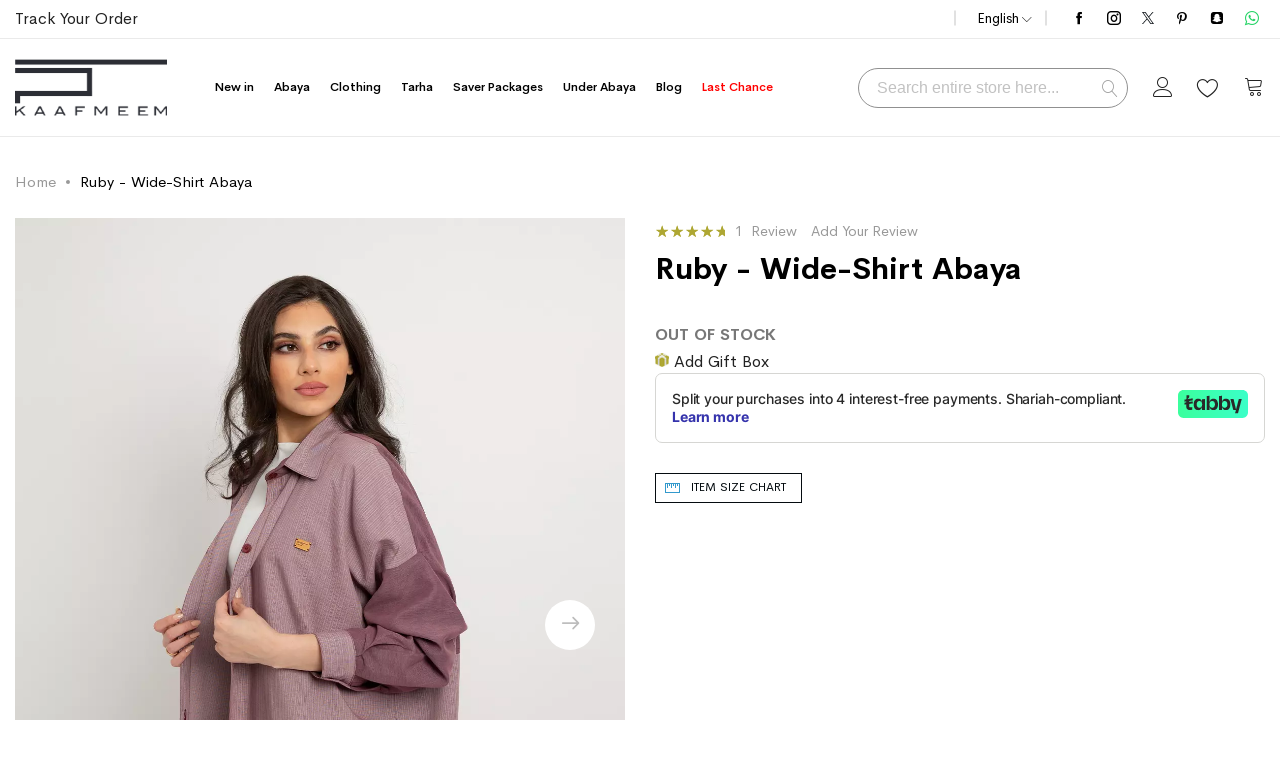

--- FILE ---
content_type: text/html; charset=UTF-8
request_url: https://kaafmeem.com/sum22-ruby-wide-shirt-abaya
body_size: 51305
content:
<!doctype html><html lang="en"><head prefix="og: http://ogp.me/ns# fb: http://ogp.me/ns/fb# product: http://ogp.me/ns/product#"><meta charset="utf-8"/><meta name="title" content="Latest Abayas, Clothing &amp; Tarha Ruby - Wide-Shirt Abaya"/><meta name="description" content="Our New Shirt-abaya is an oversized shirt-like abaya, designed to be modest and modern in monochrome color with stylish cuts.The New Shirt-abaya is an ultra relaxed wide-fit cut. It’s a full-length abaya. Dropped shoulders. The buttons of the abaya are "/><meta name="keywords" content="Tarha and Abayas, Modest Clothing, Online Abayas, Abayas in Saudi Arabia, Fast and Free Shipping Abayas, Black Abayas, Summer Abayas, Occasion Abayas, Practical Abayas, Colorful Abayas"/><meta name="robots" content="INDEX,FOLLOW"/><meta name="viewport" content="width=device-width, initial-scale=1, maximum-scale=1.0, user-scalable=no"/><meta name="format-detection" content="telephone=no"/><title>Latest Abayas, Clothing &amp; Tarha Ruby - Wide-Shirt Abaya</title><link rel="stylesheet" type="text/css" media="all" href="https://d12r75k5fx2b32.cloudfront.net/static/version1768814415/_cache/merged/8c64f9596d5917f6566e67f08115cb92.min.css" /><link rel="stylesheet" type="text/css" media="screen and (min-width: 768px)" href="https://d12r75k5fx2b32.cloudfront.net/static/version1768814415/frontend/Mgs/supro/en_GB/css/styles-l.min.css" /><link rel="stylesheet" type="text/css" media="all" href="https://d12r75k5fx2b32.cloudfront.net/static/version1768814415/_cache/merged/f2d1a6b15b19cd5e5be12c7e5e97463b.min.css" /><link rel="preload" as="font" crossorigin="anonymous" href="https://d12r75k5fx2b32.cloudfront.net/static/version1768814415/frontend/Mgs/supro/en_GB/fonts/icofont.woff2" /><link rel="preload" as="font" crossorigin="anonymous" href="https://d12r75k5fx2b32.cloudfront.net/static/version1768814415/frontend/Mgs/supro/en_GB/fonts/Linearicons.woff2" /><link rel="preload" as="font" crossorigin="anonymous" href="https://d12r75k5fx2b32.cloudfront.net/static/version1768814415/frontend/Mgs/supro/en_GB/fonts/CerebriSans-Regular.woff2" /><link rel="preload" as="font" crossorigin="anonymous" href="https://d12r75k5fx2b32.cloudfront.net/static/version1768814415/frontend/Mgs/supro/en_GB/fonts/CerebriSans-Medium.woff2" /><link rel="preload" as="font" crossorigin="anonymous" href="https://d12r75k5fx2b32.cloudfront.net/static/version1768814415/frontend/Mgs/supro/en_GB/fonts/CerebriSans-Bold.woff2" /><link rel="icon" type="image/x-icon" href="https://d12r75k5fx2b32.cloudfront.net/media/favicon/stores/1/Favicon_green.png" /><link rel="shortcut icon" type="image/x-icon" href="https://d12r75k5fx2b32.cloudfront.net/media/favicon/stores/1/Favicon_green.png" /><link href="https://fonts.googleapis.com/css2?family=Cairo&display=swap" rel="stylesheet"><meta name="theme-color" content="#aea733" /><meta property="fb:app_id" content="547644859398809" /><meta name="google-site-verification" content="pDECukr9LH0iD3UAPUXnHPcL_NrT6hCAfPcu4V2d4sU" /><link href="https://fonts.googleapis.com/css2?family=Quicksand:wght@300;400;500;600;700&display=swap" rel="stylesheet"><style>apple-pay-button#minicartCrossbrowserApplePayButton {
    display: none;
}

/* P.Page Jul 7 2024 */

@media (max-width: 767px) {
.catalog-product-view .amrewards-highlight-container {
        padding: 5px 0 5px !important;
    }
.swatch-opt {
    margin: 5px 0!important;
}
.block-static-block.widget {
    margin-bottom: 5px!important;
}
.pschart-sizechart-link{
	margin-bottom: 0px!important;
}
.catalog-product-view .product-info-main .product-options-wrapper{
	margin-bottom: 0px!important;
}
}


/* Footer Mar 30 */


@media (max-width: 767px){
footer.page-footer .footer.content .footer1 .middle-footer .footer-block:not(.acc-block) {
    text-align: center!important;
}
}

footer.page-footer .footer-title{
letter-spacing: 0px!important;
}

footer.page-footer .middle-footer {
    padding: 20px 0 15px!important;
    border-top: 1px solid #eaeaea;
}

footer.page-footer .list-icon li{
	padding:0px;
}

body.rtl-theme footer.page-footer .list-icon li{
	padding:0px;
	direction:ltr;
}


/* M-RAM-24 */

.shopping-cart-bottom .fieldset.coupon .action.apply:hover{
border-width:0px!important;
}


.cart.main.actions .action {
    color: #000!important;
    border: 1px solid #eaeaea!important;
    background-color: #ffffff!important;
}
.amcard-field-container .amcard-check{
	color:black!important
}

.amcard-field-container .amcard-check:hover{
	color:#aea733!important;
}

.checkout-payment-method .form.payments .payment-option-title .action-toggle {
    border-width: 0px 0px 1px 0px !important;
    border-radius: 0px !important;
    border-color: #e5e5e5 !important;
}


.checkout-payment-method .form.payments .payment-option-title .action-toggle>span{
	color:black!important;
}

.checkout-payment-method .payment-option-title .action-toggle:after{
	color:black!important;
}

.checkout-payment-method .form.payments .payment-option-title .action-toggle{
	background:white!important;
}

.block7 .mgs-product-tab .tab-style5.data.items > .item.content{
border-color:transparent!important;
}

.breadcrumbs{
background-color:transparent!important;
}

.amrewards-highlight-container>.caption strong{
font-size:0.9rem!important;
}

/* Prod Page */

@media (max-width: 768px){

body.rtl-theme.catalog-product-view .product-info-main .box-tocart .field.qty{
margin:0px;
}

.gallery-float-right.catalog-product-view .product-info-clearfix>.product.media+.product-info-main{
    padding: 0 5px 0 5px!important;
}

.product-info-main .stock.available{
    margin-right:0px;
}

body.rtl-theme.catalog-product-view .product-info-main .product-info-price .price-box{
    margin-left:0px!important;
}

.catalog-product-view .product-info-main .product-info-price .product-info-stock-sku{
    text-align:center;
    padding-top:5px;
}

.catalog-product-view .amrewards-highlight-container:before{
    display:none;
}

.catalog-product-view .amrewards-highlight-container{
    text-align:center;
}

.catalog-product-view .product-info-main .product-options-wrapper{
    text-align:center;
}

.catalog-product-view .product-info-main .product-add-form .swatch-attribute .swatch-attribute-options {
    margin-top: 7px;
    display: flex;
    justify-content: center;
}

.catalog-product-view .product-info-main .product-info-price{
flex-direction:column;
}

.catalog-product-view .product-info-main .product-info-price .price-box{
margin-right:0px!important;
}

}

.catalog-product-view .breadcrumbs {
    padding: 55px 0 5px 0!important;
}

.product.info.detailed {
    margin: 30px 0 0;
}

@media (max-width: 768px){
.product.info.detailed .product.data.items>.item.title .switch, .product.info.detailed .product.data.items>.item.title.active .switch {
    border:none!important;
}
.product.info.detailed .product.data.items>.item.content {
    border: none!important;
}

.product.info.detailed .product.data.items>.item.title{
    border-top:1px solid #e1e1e1!important;
}
}


@media (max-width: 768px){
.catalog-product-view .product-info-main .page-title-wrapper .page-title{
    text-align:center!important;
}

.catalog-product-view .amrewards-highlight-container {
    padding: 15px 0 15px!important;
}

}

/* End Prod Page */

/* Mob Header */
li.mv-tab-home1 {
    display: none;
}
.action-mb-tabs.active-child .icon-my-account:before{
    content: "\e935"!important;
    color:#aea733;
}
.action-mb-tabs.active-child .icon-cart-top:before{
    content: "\e935"!important;
    color:#aea733;
}
.active-child .icon-setting-web:before{
    content: "\e935"!important;
    color:#aea733;
}

/* End Mob Header */

/* Catalog Page */
@media (max-width: 767.98px){
header.page-header .header-area .close-menu-site {
    margin: 10% 0 10% 0!important;
}
.price-box .price-final_price:only-child .price {
    font-size: 0.8rem;
padding: 0 5px 0 5px;
}

.price-box:after{
text-align:center!important;
display:block!important;
}

.price-box.price-final_price{
text-align:center;
}
}

.products-grid:not(.active-slider) .product-items .product-item{
	padding: 0 5px!important;
}
@media (max-width: 767px){
.disable-mobile-hover .products-grid .items .product-item .product-top .product-item-inner{
	padding: 5px 0 0 0!important;
	display:none!important;
}	
.row-mobile-2 .products-grid .product-items .product-item{
	margin-bottom: 5%!important;
}
}
.products-grid .items .product-item .product-item-details {
    padding: 5% 0 0!important;
}

span.discount-percent{
margin-left:0px!important;
display: block!important;
font-size: 0.8rem!important;
font-weight:500;
}

/* End of Catalog Page */

.owl-stage-outer.owl-height{
max-height:100%!important;
}

body.rtl-theme header.page-header .login-form {
text-align:right;
    left: 0;
    right: auto;
}

/* Catalog Layered Navigation*/
.block.filter .filter-content .filter-options-title{
    border-top:none!important;
    border-left:none!important;
    border-right:none!important;
    border-radius:1px!important;
    padding:10px!important;
}
.filter-options-title:before{
    content: "+";
    color:black;
    float:right;
    text-align:right;
}
.block.filter .filter-content .filter-options-title[aria-expanded="true"]{
    border-top:none!important;
    border-bottom:none!important;
    border-left:none!important;
    border-right:none!important;
    border-radius:0px!important;
    padding:10px!important;
}
.filter-options-title[aria-expanded="true"]:before{
    content: "-";
    color:black;
    float:right;
    text-align:right;
}

.block.filter .filter-content .filter-options-content{
	margin-bottom:15px;
	border-bottom: 1px solid black;
}
.block.filter .filter-content .filter-options-content{
	margin-bottom:15px;
	border-bottom: 1px solid black; 
}
.filter-options-title:hover{
    transition: 0.5s;
}
.sidebar .block.filter {
    margin-bottom: 0px!important;
}

/* Catalog PD*/

@media (max-width: 767px){
.products-grid .items .product-item .product-item-name a{
	font-size:0.7rem!important;
}
}

.order-title {
    text-align: center!important;
}
.product.attribute.overview li {
    list-style: disc!important;
    margin-left: 25px!important;
}

p.price-to {
    display: none!important;
}

button.action.action-edit-address.amcheckout-button.-edit {
    background: transparent!important;
    border: 1px solid #aea733!important;
    padding: 5px!important;
    color: #aea733!important;
margin-top: 0px!important;
}

.amcheckout-step-container .amcheckout-shipping-address .amcheckout-button.-edit:hover{
	color: white!important;
    background: black!important;
    border: 1px solid black!important;
}

.checkout-success .success-messages{
	text-align:center!important;
}

.page-main .block.block-order-details{
	text-align:center!important;	
}


a.action.primary.continue:hover {
    color: white!important;
}

input#giftcard_code {
    text-align: center!important;
    height: 48px!important;
}
img.payment-info {
    padding-left: 20px!important;
    padding-right: 20px!important;
}

td#label_method_redbox_redbox{
	display:inline-table!important;
}

td#label_carrier_redbox_redbox {
    display: inline-table!important;
text-align: inherit!important;
    border-top: 0px!important;
}


td#label_method_flatrate_flatrate {
    display: inline-table!important;
}

td#label_carrier_flatrate_flatrate {
    display: table-row!important;
}

.amcheckout-step-container .amcheckout-summary-container .amcheckout-title{
	    background: #eee!important;
}

.am-checkout.-modern .opc-estimated-wrapper{
    margin:0!important;
}

.checkout-index-index .checkout-header{
	width:100%!important;
}

.amcheckout-step-container .amcheckout-summary-container .amcheckout-title{
	    background: #eee!important;
}

.am-checkout.-modern .checkout-header {
    text-align: center!important;
    margin: auto!important;
}
span#block-discount-heading {
    padding-top: 7px!important;
    padding-left: 5px!important;
    text-align: center!important;
}
.checkout-index-index .additional-options .checkout-agreements .action-show{
	color: #aea733!important;
	background: transparent!important;
}


.am-checkout.-modern .authentication-wrapper .action-auth-toggle{
	    background: #aea733!important;
}

.modal-custom.authentication-dropdown .block-authentication .actions-toolbar>.primary .action{
		background: #aea733!important;	
}


.modal-custom.authentication-dropdown .block-authentication .actions-toolbar>.primary .action:hover{
    background:black!important;
    border: 1px solid black!important;
}

.amcheckout-step-container button:not(.braintree-googlepay-button):not(.ui-datepicker-trigger){
	background:#aea733!important;
}

.amcheckout-step-container button:not(.braintree-googlepay-button):not(.ui-datepicker-trigger):hover{
	background:black!important;
}

.sidebar .product-items-names .product-item:hover .product-item-name>a{
    color:#aea733!important;
}

.message.info, .message.error, .message.warning, .message.notice, .message.success{
	top:auto!important;
}

.owl-carousel .owl-stage {
    margin: auto!important;
}

@media (min-width: 401px){
.signature-wrapper {
    display: none!important;
}
}


.signature-wrapper{
display:none!important;
}

.top-container {
    padding-left: 0px!important;
    padding-right: 0px!important;
}

button.action.login.primary:hover {
    background: #aea733!important;
}

button.action.login.primary:focus {
    background: #aea733!important;
}

.opc-sidebar .opc-block-summary .grand.totals .amount strong .price{
    color:#aea733!important;
}

img.popup-tarha{
    width:25%!important;
}


@media only screen and (max-width: 767px){
 img.popup-tarha{
    width:100%!important;
}   
}

@media (max-width:1199px){
	header.page-header .header-area.search-visible .block-search.active .block-title.theme-header-icon:before, header.page-header .header-area.search-visible .block-search.active .block-title.theme-header-icon:before{
	color:#aea733!important;
	}
}


@media (max-width: 700px){
.inner-text h2 {
    font-size: 15px !important;
}
}

@media (max-width: 700px){
.inner-text p {
    font-size: 9px !important;
}
}

.page-wrapper{

background: #aea73!important;
}

/* March 26 Edits */

.actions-toolbar > .secondary:last-child{
	margin-left: 0px!important;
}

a.action.create.primary{
    border:1px solid white!important;
}

.header-top-links .actions-toolbar>.secondary .action:hover{
    color:black!important;
    background-color:white!important;
    border:2px solid black!important;
}

.header-top-links .actions .action.top-links:hover:before {
    color: #aea733!important;
}

.opc-wrapper .checkout-shipping-address .action-show-popup:hover{
    background:#aea733!important;
    background-color:#aea733!important;
}

button.action.secondary.action-hide-popup:hover {
    background: white !important;
    color: #000000!important;
    border: 1px solid black!important;
}

.checkout-index-index .modal-popup .modal-footer .action-save-address{
	border: 2px solid #aea733!important;
}

button.action.primary.action-save-address:hover{
	background: white !important;
    color: #000000!important;
    border: 1px solid black!important;	
}


button#top-cart-btn-checkout:focus {
    background: white!important;
    background-color: white!important;
    color: black!important;
    border: 1px solid black!important;
}

header.page-header .minicart-wrapper .block-content>.actions>.secondary .action.viewcart:hover {
    border: 1px solid #aea733 !important;
    color: white!important;
    background: #aea733!important;
}

header.page-header .minicart-items .product-item-pricing .details-qty .update-cart-item{
	border: 1px solid #aea733!important;
    background-color: #aea733!important;
}

button.action.primary.add:hover {
    background: #aea733!important;
    background-color: #aea733!important;
    border: 1px solid #aea733!important;
}

button.action.primary.add:focus {
    background: #aea733!important;
    background-color: #aea733!important;
    border: 1px solid #aea733!important;
}


button.action.save.primary:hover{
	background: #aea733!important;
    background-color: #aea733!important;
    border: 1px solid #aea733!important;
}

button.action.save.primary:focus{
	background: #aea733!important;
    background-color: #aea733!important;
    border: 1px solid #aea733!important;
}


body.account .column.main .actions-toolbar .secondary .action.back:after{
    background-color:#aea733!important;
}

button.primary.action.create:hover{
	background: #aea733!important;
    background-color: #aea733!important;
    border: 1px solid #aea733!important;	
}

button.primary.action.create:focus{
	background: #aea733!important;
    background-color: #aea733!important;
    border: 1px solid #aea733!important;	
}



button.button.btn-create-ticket {
    margin-left: 41%!important;
    margin-right: 41%!important;
    margin-bottom: 15px!important;
    color: white!important;
    background-color: #aea733!important;
    border: 2px solid #aea733!important;
}


button.button.btn-create-ticket:hover {
    color: black!important;
    background-color: white!important;
    border: 2px solid black!important;
}


button.button.btn-create-ticket:focus {
    color: black!important;
    background-color: white!important;
    border: 2px solid black!important;
}


button.action.submit.primary{
    color:white!important;
    background-color:#aea733!important;
    border:1px solid #aea733!important;
}

button.action.submit.primary:hover{
    color:black!important;
    background-color:white!important;
    border:1px solid black!important;
}

.amreturn-btn{
	border: 1px solid #aea733!important;
    background: #aea733!important;
}

.amreturn-btn:hover {
    border: 1px solid #000000!important;
    background: #ffffff!important;
    color: #000!important;
}

.amreturn-btn:focus {
    border: 1px solid #000000!important;
    background: #ffffff!important;
    color: #000!important;
}

.amrma-attach-file .amrma-label{
	color: #aea733!important;
}

.amrma-attach-file .amrma-label:hover{
	color: #aea733!important;
}

.amrma-attach-file .amrma-label:before{
	filter: grayscale(1)!important;
}

body.account .column.main .block-title.order .action span{
    color:#aea733!important;
}

.amreview-add-new .amreview-button.action {
    color: white!important;
    background-color: #aea733!important;
    border: 2px solid #aea733!important;
}


.amreview-add-new .amreview-button.action:hover {
    color: black!important;
    background-color: white!important;
    border: 2px solid black!important;
}

.amreview-add-new .amreview-button.action:focus {
    color: black!important;
    background-color: white!important;
    border: 2px solid black!important;
}


.product.info.detailed .block.review-add .review-form .action.submit.primary{
	color: white!important;
    background-color: #aea733!important;
    border: 2px solid #aea733!important;	
}

.product.info.detailed .block.review-add .review-form .action.submit.primary:hover{
	color: black!important;
    background-color: white!important;
    border: 2px solid black!important;
}


.product.info.detailed .block.review-add .review-form .action.submit.primary:focus{
	color: black!important;
    background-color: white!important;
    border: 2px solid black!important;
}


button.action.secondary.btn.btn-primary.action-update {
    background: #aea733!important;
    border: 2px solid #aea733!important;
}


button.action.secondary.btn.btn-primary.action-update:hover {
    color: black!important;
    background-color: white!important;
    border: 2px solid black!important;
}

button.action.secondary.btn.btn-primary.action-update:focus {
    color: black!important;
    background-color: white!important;
    border: 2px solid black!important;
}

.gift-options .actions-toolbar .action-cancel{
    color:#aea733!important;
}

.gift-options .actions-toolbar .action-cancel:hover{
    color:black!important;
}

.gift-options .actions-toolbar .action-cancel:focus{
    color:black!important;
}


.form.send.friend .content-heading .title{
    color:#aea733!important;
}

.form.send.friend .content-heading .title span:after{
    background:#aea733!important;
}


button#add-recipient-button{
	background: #aea733!important;
    border: 2px solid #aea733!important;
}


button#add-recipient-button:hover{
	color: black!important;
    background-color: white!important;
    border: 2px solid black!important;
}

button#add-recipient-button:focus{
	color: black!important;
    background-color: white!important;
    border: 2px solid black!important;
}



button.action.submit.btn.btn-primary{
    background: #aea733!important;
    border: 2px solid #aea733!important;
}

button.action.submit.btn.btn-primary:hover{
    color: black!important;
    background-color: white!important;
    border: 2px solid black!important;
}

button.action.submit.btn.btn-primary:focus{
    color: black!important;
    background-color: white!important;
    border: 2px solid black!important;
}

.form.send.friend .fields.additional .action.remove .btn-close:after{
	color: #aea733!important;
}

header.page-header .top-wishlist .counter.qty{
	background-color: #aea733!important;
}

.form-wishlist-items .products-grid.wishlist .product-items .product-item .product-item-info .box-tocart .fieldset .product-item-actions .action.tocart.primary:hover{
    background-color:white!important;
    color:black!important;
    border:2px solid black!important;
}


.form-wishlist-items .products-grid.wishlist .product-items .product-item .product-item-info .box-tocart .fieldset .product-item-actions .action.tocart.primary:focus{
    background-color:white!important;
    color:black!important;
    border:2px solid black!important;
}

body.account .column.main select:not([multiple]){
	background-position: center right 3px!important;
}

.form-wishlist-items .actions-toolbar>.primary button.action.share{
    background: #aea733!important;
    border: 2px solid #aea733!important;
}


.form-wishlist-items .actions-toolbar>.primary button.action.share:hover{
    color:black!important;
    background: white!important;
    border: 2px solid black!important;
}


.form-wishlist-items .actions-toolbar>.primary button.action.share:focus{
    color:black!important;
    background: white!important;
    border: 2px solid black!important;
}

.form-wishlist-items .actions-toolbar>.primary button.action.tocart{
    background: #aea733!important;
    border: 2px solid #aea733!important;
}


.form-wishlist-items .actions-toolbar>.primary button.action.tocart:hover{
    color:black!important;
    background: white!important;
    border: 2px solid black!important;
}

.form-wishlist-items .actions-toolbar>.primary button.action.tocart:focus{
    color:black!important;
    background: white!important;
    border: 2px solid black!important;
}

body.account .column.main .actions-toolbar .secondary .action.back:hover:after{
    background:#aea733!important;
}


.pages .pages-items .item .action:hover{
	background-color: #aea733!important;
}

.pages .pages-items .item .action:focus{
	background-color: #aea733!important;
}

.url_and_code .copy{
	background: #aea733!important;
}


.action.primary.bt-send:hover{
    background-color:white!important;
    border:0px solid white!important;
}

.action.primary.bt-send{
    background-color:white!important;
    border:0px solid white!important;
}


.action.primary:hover{
    background-color:#aea733!important;
    border:2px solid #aea733!important;
}


.products-grid .items .product-item .product-top .product-item-inner .action.tocart:hover{
	color: #aea733 !important;
    background: white!important;
    border: 0px solid white!important;
}


.mgs-filter-active .state-item:hover {
    border-color: #aea733!important;
}

.mgs-filter-active .state-item:hover .state-item-icon-cancel:after{
	color: #aea733!important;
}


.mgs-filter-active .state-item:hover .filter-active-item-clear-all{
	color: #aea733!important;
}



.contact-form .social-links li:hover{
	background-color: #aea733!important;	
	color:black!important;
}


.contact-form .social-links li a{
	color:black!important;
}

.scroll-to-top:hover{
	background-color: #aea733!important;
}


/* END of March 26 Edits */


@media (min-width: 767px){
img.bundles-sblock-image {
    width: 210px!important;
height:auto!important;
}
}


@media (max-width: 767px){
img.bundles-sblock-image {
    width: 150px!important;
height:auto!important;
display:block!important;
margin-right:auto!important;
margin-left:auto!important;
}
}


@media (max-width: 767.98px){
.modal_newsletter_popup.modal-slide .newsletter_popup {
    width: 100% !important;
    background: url(https://kaafmeem-11bb4.kxcdn.com/pub/media/wysiwyg/Kaafmeem_Popup-Banner-Mobile.jpg)!important;
background-size: cover!important;
    }

.newsletter-popup-content{
background:white!important;
}

.modal_newsletter_popup.modal-slide .newsletter_popup .block-popup-subscribe .block-popup-content .title h4{
background:white!important;
}


    }


.action.primary:focus{
	background-color: #aea733!important;
}


.btn.btn-dark:focus{
    color:#aea733!important;
}


@media (max-width: 767.98px){

button.action.subscribe.btn.btn-secondary.btn-full {
    background-color: #aea733!important;
}

}

.checkout-cart-index .product-image-wrapper{
height:auto!important;
}

.minicart-items .product>.product-item-photo{
	width: 70px !important;
    height: 93px !important;
}


.amasty-label-container.amasty-label-container-7-1010-cat.amasty-label-for-1010 {
    max-width: 100px!important;
    width: 100px!important;
}


.amasty-label-container.amasty-label-container-8-1010-cat.amasty-label-for-1010 {
    max-width: 100px!important;
    width: 100px!important;
}


.amasty-label-text {
    text-align: center!important;
}


@media (min-width: 768px){
#block-discount {
    float: none!important;
    margin-left: 0px!important;
}
}


.cart.main.actions .action:hover{
    color:#aea733!important;
}

.gift-item-block .title:hover {
    background: #aea733!important;
    border: 1px solid #ffffff!important;
    color: #ffffff!important;
}


#gift-card-credit-input{
	width:100px!important;
}

.iti__selected-flag{
	padding: 8px 8px 0px 8px!important;
	}

.owl-carousel.dot-position-center .owl-dots{
bottom: 0px!important;
}

.owl-carousel .owl-dots .owl-dot span{
    width: 6px!important;
    height: 6px!important;

}


span.old-price.sly-old-price.no-display {
    display: inline!important;
}

@media only screen and (max-width: 767px){
.section-builder.banner-slider-blc.no-padding-col.section-builder-full{
    height: 150px!important;
}   
}

.block-content.filter-content .filter-options-content {
    display: none;
}



/* RVMP 2020 */

/* Slider Nav Buttons */
.mgs-carousel-single .owl-nav button span em{
	font-size: 40px!important;
	color: #aea733!important;
    font-weight: bolder!important;
}

/* Slider Pages Dots */

.owl-carousel .owl-dots .owl-dot{
	border: 1px solid white!important;
}

/* Search bar */

header.page-header .block-search .block-content input{
	    border: 1px solid #909090!important;
}

/*Gift Card & Discount fields Cart Page */



#discount-giftcard-form .fieldset.coupon .action.primary{
	font-size: 0.75rem!important;
    font-weight: 700!important;
}


@media only screen and (max-width: 768px){
.shopping-cart-bottom .fieldset.coupon .action.apply {
    height: 32px!important;
    padding-top: 3px!important;
}
}

@media only screen and (min-width: 768px){
html[lang="en"] #discount-giftcard-form .fieldset.coupon .action.primary:hover {
color:White!important;
background:#aea733!important;

}

html[lang="ar"] #discount-giftcard-form .fieldset.coupon .action.primary:hover {
color:White!important;
background:#aea733!important;

}
}

.checkout-payment-method .payment-option-title .action-toggle{
	color: #aea733!important;
}

.irs-single{
	background: #aea733!important;
}

.irs-single:after{
	border-top-color: #aea733!important;
}

.freeshippingbar-2 .goal, .freeshippingbar-2 .below_goal{
	font-weight:bold!important;
}


.freeshippingbar-1 .goal, .freeshippingbar-1 .below_goal{
	font-weight:bold!important;
}



html[lang="en"] .header-area:not(.right-slide-menu) .horizontal-menu .mgs-megamenu--main .nav-main-menu li.level0.menu-2columns .dropdown-mega-menu{
	left:44%!important;
}

html[lang="ar"] .header-area:not(.right-slide-menu) .horizontal-menu .mgs-megamenu--main .nav-main-menu li.level0.menu-2columns .dropdown-mega-menu{
	left:56%!important;
}

@media (max-width: 767.98px){
	header.page-header .header-area.header5 .top-header{
	display:none!important;
	}
}

/* End of RVMP 2020 */

.panel-block-row.panel-block.col-des-12.block332.catalog-heading-1 span {
    font-family: "Cerebri Sans",sans-serif;
}

/* Gift Card */
.giftcard-template-setting {
    display: none!important;
}


html[lang="ar"] .cart.table-wrapper .item-options dd{
	float:right!important;
}

html[lang="ar"] .cart.table-wrapper .item-options dt{
	clear:right!important;
	float:right!important;
}

html[lang="ar"] .giftcard-template-container .giftcard-template-container-preview .giftcard-template-preview {
transform-origin: top right!important;
}

html[lang="ar"] .giftcard-information-container .giftcard-field-label {
float:right!important;	
}

html[lang="ar"] .giftcard-information-container .giftcard-field-wrapper{
	float:right!important;
	width:100%!important;
}

@media (max-width: 768px){
.giftcard-template-container{
	min-height: fit-content!important;
    padding-top:0px!important;
    max-height: 200px!important;
}

html[lang="en"] .giftcard-information-container .giftcard-field-wrapper{
	width:100%!important;
	float:left!important;
}
}

html[lang="en"] .giftcard-information-container .giftcard-field-label{
text-align:left!important;
}


html[lang="en"] .giftcard-information-container .giftcard-field-wrapper{
float:left!important;
}

/*Cart edits */

div#block-gift-card-discount{
	margin-bottom: 60px!important;
}

@media (max-width: 767px){
html[lang="ar"] #shopping-cart-table .col{
    float: right!important;
}
}


@media (max-width: 767px){
body.rtl-theme .cart.table-wrapper .product-item-details {
    padding-right: 0!important;
    padding-left: 20px!important;
    text-align: right!important;
}
}


@media (max-width: 767px){
html[lang="ar"] #shopping-cart-table .col {
    text-align: right!important;
}
}


@media (min-width: 767px){
.cart.table-wrapper .product-item-details{
	padding-top:35px!important;
}
}

@media (min-width: 767px){
img.bundles-sblock-image1 {
    width: 100%!important;
height:auto!important;
}
}

@media (max-width: 767px){
img.bundles-sblock-image1 {
    width: 100%!important;
height:auto!important;
display:block!important;
margin-right:auto!important;
margin-left:auto!important;
}
}


.amwrap-btn.-primary:hover{
    color:white!important;
    background:#aea733!important;
}

.amwrap-btn.-primary:active{
    border-color:#aea733!important;
    background:#aea733!important;
    }

@media (min-width: 768px){
html[lang="ar"] .amwrap-added-block{
	float:right!important;
}
}

.catalog-product-view .block-bundle-summary .box-tocart .fieldset .product-addto-links .action:hover{
	background-color: #aea733!important;
    border-color: #aea733!important;
    color: white!important;
}


button.action.back.customization:hover {
    background: #aea733!important;
    border: 1px solid #aea733!important;
}

.bundle-options-container .bundle-options-wrapper .product-options-wrapper .legend.title{
	display:none!important;
}

.bundle-options-container .product-options-wrapper .control .nested .field.qty{
	display:none!important;	
}

.bundle-options-container .block-bundle-summary{
	width: calc(50% - 14px) !important;	
}

html[lang="ar"] .bundle-options-container .bundle-options-wrapper{
	float:right!important;
}

html[lang="ar"] .bundle-options-container .block-bundle-summary{
	float:right!important;	
}

/* AMST Bundles*/

.product-image-container{
	display:block!important;
}

.amrelated-description {
    display: none!important;
}

@media (max-width: 768px){
.amrelated-bundle-popup{
    left: 0px!important;
    max-width: 100%!important;
    padding: 0 0 13px!important;
    transform: translate(0%, -50%)!important;
}
}

.amrelated-bundle-popup .amrelated-notice{
display:none!important;
}

.amrelated-bundle-popup .amrelated-products-wrapper .product-options-bottom .actions, .amrelated-bundle-popup .amrelated-products-wrapper .box-tocart .actions{
display:none!important;
}

.rating-summary .rating-result>span:before, .rating-summary .rating-result:before{
color:#aea733!important;
}

.mgs-product-tab .tab-style5.data.items .item.title.active .switch, .mgs-product-tab .tab-style5.data.items .item.title .switch:hover, .mgs-product-tab .tab-style5.data.items .item.title .switch:active, .mgs-product-tab .tab-style5.data.items .item.title .switch:focus{
color:#aea733!important;
}

.mgs-product-tab .tab-style5.data.items .item.title.active .switch:after{
background:#aea733!important;
}

.amwrap-selected-items{
	background:#aea733!important;
}

.amwrap-selected-items .amwrap-title{
	color:white!important;
}

.amwrap-trash-btn:hover:after, .amwrap-edit-btn:hover:after{

color:black!important;
}

.ampreorder-observed, .ampreorder-note, .preorder_note {
    word-break: break-all;
    word-break: normal!important;
    margin-left: 0px!important;
    font-size: x-small!important;
}

header.page-header .header-area.header5 .middle-header .logo{
min-width:70px!important;
}

html[lang="ar"] .iti__country-list {
margin: 20px 0 0 -1px!important;
    left: 0px!important;	
}

.products-grid .items .product-item .product-top .product-item-inner .product-item-actions .actions-secondary{
display:none!important;
}

.slide-text.middle{
display:none!important;
}

.page-header-sliders{
   min-height: 150px!important;
    margin-bottom: 5px!important;
}

.amrma-return-policy .amrma-text {
    padding-right: 20px!important;
    margin-right: 15px!important;
}

.amrma-return-qty{
color:black!important;
}

.amrma-message-container .amrma-message{
color:black!important;
background-color:white!important;
}

.amrma-select {
    font-family: "Cerebri Sans",sans-serif!important;
}

/* 

.list-social a.link:hover {
    color: white!important;
}

*/

.link-track-order a.link:hover {
    color: white!important;
}

p.immediate-shipping {
    margin-top: 5px;
}

/* New Customer Account Navigation */

button.action.secondary{
background:#aea733!important;
}
button.action.secondary:hover{
background:black!important;
border:1px solid black!important;
}
table.data.table {
    word-break: inherit!important;
}
.block-collapsible-nav .item.current>strong{
border-color:#aea733!important;
}
@media (min-width: 992px){
body.page-layout-2columns-left .page-main>.columns .sidebar.sidebar-main{

    margin-top: 50px!important;	
}
}
@media (min-width: 1200px){
.wishlist-index-index .page-wrapper .columns{
   
   max-width: 100%!important;	
}
}
@media only screen and (max-width: 767px){
.block-collapsible-nav{
 top: 135px!important;
 background: white!important;
 box-shadow: 5px 5px 11px -5px #aea733;
 z-index:999!important;
}
.sidebar .block .title{
	margin-bottom:0px!important;
}
.block-collapsible-nav .title:after{
	font-size:35px!important;
}
.sidebar .block .title{
	text-align:center!important;
}
.sidebar .block .title strong{
	font-size:1.4rem!important;
}
}

.block-collapsible-nav .item.current a{
	border-color:#aea733!important;
}

span.price-notice {
    display: none!important;
}

.cart.table-wrapper .product-item-name+.item-options .price {
    display: none!important;
}

@media only screen and (max-width: 767px){
.modal-popup.modal-slide._inner-scroll .modal-inner-wrap {
    height: 100%!important;
}
}

@media (max-width: 767.98px){
.modal-popup.modal-slide._inner-scroll .modal-inner-wrap {
    display: contents!important;
}
}

@media (max-width: 767px){
.modal-popup.modal-slide._inner-scroll._show {
    background-color: white!important;
    box-shadow: 3px 7px 15px 3px #aea733!important;
}
}

@media (min-width: 767px){
.message-notice.message.notice {
    margin-right: 260px!important;
}
}

.bundle-item.-image>.image{
	display: table-caption!important;
}

@media (min-width: 640px){
.checkout-index-index .modal-popup.modal-slide:not(.agreements-modal):not(.popup-authentication) .modal-inner-wrap {
    width: 100%!important;
    max-height: 100vh!important;
    height: auto!important;
top:0!important;

}
}

@media (min-width: 768px){
.modal-slide .modal-inner-wrap, .modal-popup .modal-inner-wrap .owl-item {
    width: 150px!important;
}
}

@media (max-width: 767px){
.modal-slide .modal-inner-wrap, .modal-popup .modal-inner-wrap .owl-item {
    width: 130px!important;
}
}
.modal-slide .modal-inner-wrap, .modal-popup .modal-inner-wrap .owl-stage {
    width: 519px!important;
}


@media (min-width: 768px){
.modal-popup._inner-scroll .modal-inner-wrap {
    max-height: 100vh!important;
    min-height: 90%!important;
    width: 40%!important;
}
}

body.rtl-theme .intl-tel-input .selected-flag .iti-arrow{
	right: 25px!important;
}

.checkout-index-index .opc-block-summary .minicart-items input.qty {
    width: 50px!important;
    padding: 5px!important;
}

@media (max-width: 768px){
.product-slider-hp .owl-item{
	padding:1px!important;
}
}

header.page-header .minicart-items .product-item-details .price{
	color:black!important;
}

header.page-header .minicart-wrapper .block-content>.subtotal .price-container .price{
	color:black!important;
}

header.page-header .setting-site .customer-web-config .switcher+.switcher {
    display: none!important;
}

header.page-header .setting-site .customer-web-config .switcher{
display:none!important;
}


@media (max-width: 767px){
.product-text-label{
    font-size: 9px!important;
}
}
  .price-box .special-price .price-final_price .price{
  color:red!important;
  }

@media (max-width: 767px){
.page-wrapper header.page-header .header-area.header5 .top-header {
    height: auto!important;
}
}

.blog-view p{
color:black!important;
}

.blog-view .post-item .post-title {
    text-align: center!important;
    font-size: 2rem!important;
    line-height: 2.75rem!important;
}

.blog-view .post-content .post-metas {
    margin: 5px 0 5px!important;
    text-align: center!important;
    display: block!important;
}

.mgs-products .mgs-owl-carousel .product-item{
padding-left: 5px!important;
    padding-right: 5px!important;
    margin-top: 5px!important;
    margin-bottom: 5px!important;
}

.post-metas .meta-date .color-theme{
color:grey!important;
}


.mpgiftwrap-modal{
	font-size:12px!important;
}

.modal-popup .modal-inner-wrap .owl-stage{
	margin:auto!important;
}

header.page-header .setting-site .social-info {
    padding-top: 5px!important;
    padding-bottom: 5px!important;
}

header.page-header .setting-site .contact-info{
    padding-top: 5px!important;
}

div#mpbm-single-column {
    display: none!important;
}

.page-wrapper{
	background:#00000000!important;
}

@media (max-width: 767px){
.mpbettermaintenance-preview-maintenance {
    background-size: contain!important;
}
}

@media (max-width: 767px){
.mstBanner-placeholder__popupRenderer{

	width: 200px!important;
}
}

.mstBanner-placeholder__popupRenderer{
	max-width: 250px!important;
    right: 0px!important;
    bottom: 3rem!important;
    left: 0px!important;
}


html[lang="en"] .amcheckout-step-container .amcheckout-shipping-methods .amcheckout-method .col{
	display:table-row!important;
	text-align:left!important;
}

html[lang="ar"] .amcheckout-step-container .amcheckout-shipping-methods .amcheckout-method .col{
	display:table-row!important;
	text-align:right!important;
}

a.action.action-register.primary {
    background-color: #aea733!important;
    border: 1px solid #aea733!important;
    color: white!important;
}


a.action.action-register.primary:hover {
    background-color: white!important;
    border: 1px solid #aea733!important;
    color: #aea733!important;
}


.modal-popup.popup-authentication.modal-slide .modal-content .block-authentication{
    text-align:center!important;
display:block!important;
}

@media (max-width: 767px){

.block-authentication .block[class]+.block{
        top: 40px!important;
}
}

.header-area:not(.right-slide-menu) .horizontal-menu .mgs-megamenu--main .nav-main-menu li.level0.clearance22>a.level0{
	color:red!important;
}

.checkout-index-index .logo{
margin:auto!important;
}

.mgs-products.products-grid{
    margin-bottom: -6rem!important;
margin-top: 5rem !important;
}


.block.widget.mgs-products.catproduct-products-grid.products-grid.product-items {
    margin-bottom: 0px!important;
}


.checkout-index-index .modal-popup:not(.agreements-modal):not(.popup-authentication) .modal-inner-wrap{
    top: 50%!important;
    margin: auto!important;
}

@media only screen and (max-width: 767px){
.owl-carousel.owl-drag .owl-item{
margin-right:0px!important;
}
}


.products-grid .items .product-item .product-item-name {
    display: block;
    overflow: hidden;
    position: relative;
    text-overflow: ellipsis;
    white-space: nowrap;
}

@media only screen and (max-width: 767px){

.pagebuilder-column.categorycolumnq{
max-width:25%!important;
}

.pagebuilder-column.categorycolumnt {
    max-width: 33.3%;
}

.pagebuilder-column.clearancecolumn1 {
    max-width: 50%;
}

.pagebuilder-column.clearancecolumntr {
    max-width: 100%;
}

}

@media (max-width: 767px){

#mpbm-background{
	background-size:contain!important;
	background-color:#666769!important;
}
}

div#mpbm-notice-msg {
    display: none!important;
}


.styles__snippetWrapper--b97bf{
min-width:100%;
}

header.page-header .minicart-wrapper .block-minicart .subtitle.empty:before{
z-index:-1;
}

button#minicartApplePayButton {
    display: none!important;
}

a.barbie{
color:#ff2b8e!important;
}

a.barbie:hover{
color:white!important;
background:#ff2b8e;
}

.barbie_desc {
    background: #ff2b8e69;
    border-radius: 25px;
    padding: 15px;
color:black!important;
}



@media (max-width: 767px){
.catalog-product-view .block .block-content .products-grid .product-item{
margin:5px;
}
}

td#label_method_redboxportable_redboxportable{
    display: inline-table!important;
}

td#label_carrier_redboxportable_redboxportable{
    display: inherit!important;
    border: 0px!important;
}

span.amstockstatus {
    display: block;
    color: black;
    margin-top: 5px;
    font-weight: 700;
}

@media (max-width: 767px){
.amstockstatus-category {
    font-size: x-small!important;
}
}

.amstockstatus-category {
    width: 100%!important;
    font-size: smaller;
border-top:1px solid #aea733!important;
}


.checkout-payment-method .form.payments .action-apply{
position: inherit!important;
}
.vsms-field-container .intl-tel-input{
direction:ltr;
width:50%!important;
}


.amrewards-discount-form{
	max-width:100%!important;
}

.amcard-field-container.-cart{
	max-width:100%!important;
	padding: 0px 22px 20px 22px!important;
}


.amcard-field-block .amgcard-datalist-container+.amcard-button {
    color: white!important;
    background: #aea733!important;
}

.amcard-field-block .amgcard-datalist-container+.amcard-button:hover {
    color: white!important;
    background: black!important;
}


span#block-discount-heading{
	padding-left:0px!important;
}

button.amcard-delete{
    font-size: inherit!important;
    font-weight: inherit;
    font-family: inherit;
}


button.amcard-check {
    font-size: inherit!important;
    font-weight: inherit;
    font-family: inherit;
}

.actions-toolbar.storecredit-actions {
    margin-bottom: 10px;
}


@media (max-width: 767px){
.cart-discount {
    width: 100%;
}
}

@media (min-width: 768px){
.cart-discount {
    width: 50%;
}
}


button.action.action-cancel {
    background: #aea733!important;
    color: white!important;
}

button.action.action-cancel:hover {
    color: black!important;
}


span#block-gift-card-heading {
    text-align: center;
}

span#block-reward-heading {
    text-align: center;
}

.amrewards-highlight-container>.caption strong{
font-size: 1rem!important;
}


.pagebuilder-column.pagebuilder-grid-4{
width:25%;
max-width:25%;
margin:0px!important;
}

.minicart-wrapper{
	display:inline-block!important;
}

.opc-estimated-wrapper .minicart-wrapper .action.showcart{
	background-color:black!important;
}


@media (min-width: 992px){

.header-area:not(.right-slide-menu) .horizontal-menu .mgs-megamenu--main .nav-main-menu li.level0>a.level0{
font-size: 0.74rem!important;
}
	
}

header.page-header .header-area .horizontal-menu{
margin:auto!important;
}


@media (min-width: 992px){
.header-area:not(.right-slide-menu) .horizontal-menu .mgs-megamenu--main .nav-main-menu li.level0.menu-1columns>.dropdown-mega-menu li>a{
font-size:0.75rem!important;
}
.header-area:not(.right-slide-menu) .horizontal-menu .mgs-megamenu--main .nav-main-menu li.level0>.dropdown-mega-menu{
	margin-top:5px!important;
}
}

h1.b2b-header {
    font-family: 'Quicksand', sans-serif;
    font-size: 70px;
    font-weight: 900;
}

@media (max-width: 767px){
h1.b2b-header {
    font-size: 35px;
    font-weight: 900;
}
}

@media (min-width: 767px){
figure.b2b-mobile-top-bkg{
	display:none!important;
}	
}

.b2b-text {
    font-family: 'Quicksand', sans-serif;
}

h3.b2b-header2 {
    font-family: 'Quicksand', sans-serif;
}

@media (max-width: 767px){
h3.b2b-header3{
font-size:large;
}
}

h3.b2b-header3{
font-family: 'Quicksand', sans-serif;
}

ul.b2b-list {
    margin-left: 5%;
}

span.mpgiftwrap-item-name {
    font-size: smaller;
}


header.page-header .minicart-items .product .actions>.secondary a:hover:before {
    color: #aea733!important;
}

header.page-header .minicart-items .product .actions>.primary a:hover:before {
    color: #aea733!important;
}

.checkout-payment-method .form.payments .payment-option-title .action-toggle>span{
font-size:small;
}

footer.page-footer{
	z-index:2;
}

.sharethis {
    display: none;
}

@media (max-width: 767px) {
    .blog-view .share-info {
    margin-bottom: 20rem;
    }
}

.field.mobile.vsms-field-container.required{
margin-bottom: 60px;
}

.subtitle {
    font-family: "Cerebri Sans", sans-serif;
    font-size: 0.6rem;
}

.product-text-label{
background:black!important;
}

@media (max-width: 767px){
.homepage_desktop_video{
	display:none;
}
}

@media (min-width: 767px){
.homepage_mobile_video{
width:100%!important;
display:none;	
}	
}

.homepage_mobile_video{
width:100%!important;
}

.homepage_desktop_video{
width:100%!important;
}

button#send2 {
    border: 1px solid #aea733!important;
}

button#send2:hover {
    border: 1px solid #aea733!important;
    background:white!important;
    color:black!important;
}

.intl-tel-input.allow-dropdown input, .intl-tel-input.allow-dropdown input[type=text]{
direction:ltr!important;
}

.catalog-product-view .product-info-main .box-tocart .fieldset .product-addto-links .action{
display: inline-block !important;
}



@media (max-width: 768px){
#fc_frame{
bottom:100px!important;
}
}

/* Reward Points CO */
.checkout-payment-method .payment-option-content .actions-toolbar.rewards-checkout-buttons-block .button {
        margin-right: 10px;
        background: white !important;
        font-size: smaller !important;
    }

.checkout-payment-method .payment-option-content .actions-toolbar.rewards-checkout-buttons-block .button:hover {
        color:white!important;
        border-color: #aea733!important;
        background: #aea733 !important;
        font-size: smaller !important;
    }

    .checkout-payment-method .form.payments .payment-option-title .action-toggle>span {
        margin-left: 0px !important;
}

.checkout-payment-method .form.payments .payment-option-title .action-toggle{
        text-align:center;
}

/* RP PP */

.catalog-product-view .rewards__product-points{
	display:grid!important;
}

.catalog-product-view .product-info-main .product-info-price .price-box{
	display: flex!important;
    flex-direction: column!important;
}

.reward-message {
    z-index: 1;
    position: relative;
}

@media (min-width: 768px){
.nationaladdressco {
    width: 50%;
    display: block;
    margin: auto;
}
}

@media (max-width: 767px){
.nationaladdressco {
    width: 100%;
}
}</style><style>.right-content .theme-header-icon:before{width:22px;height:22px}.right-top-header .list-social .theme-footer-icon:before{width:14px;height:16px}table th{text-align:left}table>tbody>tr>th{vertical-align:top}table>tbody>tr>th{padding:8px 10px}.table:not(.cart):not(.totals)>tbody>tr>th{border:none}h4{color:#222;font-weight:400;line-height:inherit}.product.info.detailed .additional-attributes-wrapper table.additional-attributes>tbody>tr>th{vertical-align:middle;padding:15px 0}.product.info.detailed .additional-attributes-wrapper table.additional-attributes>tbody>tr>th{font-weight:600;color:#222;font-size:1rem;width:25%;padding-right:30px}.product.info.detailed .additional-attributes-wrapper table.additional-attributes>tbody>tr>th:after{content:":"}@font-face{font-family:Cairo;font-style:normal;font-weight:700;font-display:swap;src:url(https://fonts.gstatic.com/s/cairo/v22/SLXgc1nY6HkvangtZmpQdkhzfH5lkSs2SgRjCAGMQ1z0hAc5W1Q.ttf) format('truetype')}.catalog-product-view .product-info-main .product-info-price{display:-webkit-box;display:-ms-flexbox;display:flex}.catalog-product-view .product-info-main .product-info-price{-ms-flex-align:center;align-items:center}@media only screen and (max-width:767px){.breadcrumbs,.navigation,.page-main{padding-left:15px;padding-right:15px}.catalog-product-view .column.main{display:-webkit-flex;display:-ms-flexbox;display:flex;-webkit-flex-direction:column;-ms-flex-direction:column;flex-direction:column}.catalog-product-view .product.media{-ms-flex-order:-1;-webkit-order:-1;order:-1}.product-item-actions .actions-secondary>.action.tocompare{display:none}}@media only screen and (max-width:639px){.table-wrapper .table:not(.cart):not(.totals):not(.table-comparison).additional-attributes tbody th{display:none}.table-wrapper .table:not(.cart):not(.totals):not(.table-comparison)>tbody>tr th{border-bottom:none;display:block;padding:5px 0}.minicart-wrapper{margin-top:10px}.minicart-wrapper:after,.minicart-wrapper:before{content:'';display:table}.minicart-wrapper:after{clear:both}}@media (max-width:767.98px){.catalog-product-view .product.media{width:100%;padding:0}.catalog-product-view .product.media{min-height:633px}}@media all and (min-width:768px),print{.column.main{box-sizing:border-box}h1{font-size:40px;margin-bottom:40px}.breadcrumbs,.navigation,.page-main{box-sizing:border-box;margin-left:auto;margin-right:auto;max-width:1280px;padding-left:20px;padding-right:20px;width:auto}.page-main{width:100%}.columns{display:block}.column.main{min-height:300px}.page-layout-1column .column.main{width:100%;-ms-flex-order:2;-webkit-order:2;order:2}.panel.header{padding:10px 20px}.fieldset>.field{margin:0 0 20px;box-sizing:border-box;margin:0 0 29px}.fieldset>.field:after,.fieldset>.field:before{content:'';display:table}.fieldset>.field:after{clear:both}.fieldset>.field:not(.choice)>.control{width:74.2%;float:left}.actions-toolbar:after,.actions-toolbar:before{content:'';display:table}.actions-toolbar:after{clear:both}.actions-toolbar .primary{float:left}.actions-toolbar .secondary{float:right}.actions-toolbar .primary,.actions-toolbar .secondary{display:inline-block}.actions-toolbar .primary a.action,.actions-toolbar .secondary a.action{display:inline-block}.actions-toolbar .primary .action{margin:0 5px 0 0}.actions-toolbar .secondary a.action{margin-top:6px}.actions-toolbar>.primary,.actions-toolbar>.secondary{margin-bottom:0}.actions-toolbar>.primary .action,.actions-toolbar>.secondary .action{margin-bottom:0;width:auto}.minicart-wrapper{margin-left:13px}.minicart-wrapper .block-minicart{right:-15px;width:390px}.page-wrapper>.breadcrumbs{box-sizing:border-box;width:100%}.navigation ul{padding:0 8px}.page-header{border:0;margin-bottom:0}.page-header .switcher{display:inline-block}.logo{margin:0 auto 25px 0}.logo img{max-height:inherit}.product-info-main .page-title-wrapper .page-title{margin-top:-13px}.product-info-main{float:right}.product.media{float:left;margin-bottom:25px}.page-layout-1column .product-info-main{width:40%}.page-layout-1column .product.media{width:57%}}.catalog-product-view .product-info-main .product-info-price,.catalog-product-view .product-info-main .product-social-links .share-this-container{display:-webkit-box;display:-ms-flexbox;display:flex}span.old-price.sly-old-price.no-display{display:inline!important}@media (max-width:767.98px){header.page-header .header-area.header5 .top-header{display:none!important}}.product-image-container{display:block!important}.products-grid .items .product-item .product-top .product-item-inner .product-item-actions .actions-secondary{display:none!important}a.action.towishlist{display:none!important}span.discount-percent{margin-left:7px!important}span.discount-percent{font-weight:500!important}html[lang=en] .price-box:after{content:"Incl. VAT";font-size:10px}.loading-mask{display:flex;align-items:center;justify-content:center;bottom:0;left:0;margin:auto;position:fixed;right:0;top:0;z-index:100;background:#fff}@media (max-width:767px){.page-wrapper header.page-header .header-area.header5 .top-header{height:auto!important}.header-mobile-tabs--bottom{position:fixed;bottom:0;display:block;width:100%;height:50px;background:#fff}.header-mobile-tabs--bottom ul{display:flex;padding:0;margin:0}.left-top-header{display:none}.right-top-header .list-block{display:flex;justify-content:center}.right-top-header .list-block .item{padding:0 10px}.right-top-header .list-block .switcher{margin-right:0;display:flex;align-items:center}.megamenu_action.mobile{display:flex;flex:0 0 40px}.megamenu_action.mobile .icon-menu,.megamenu_action_mb{width:20px;height:20px}.middle-header .logo{display:flex;align-items:center;max-width:175px}.middle-header .right-content{display:flex;flex:0 0 40px;max-width:40px}.block-search .block-content{position:absolute;right:-1000%}.header-top-links,.list-block .list-social{display:flex}.list-block .list-social>li{max-width:27px}.header-top-links .login-form{width:0;opacity:0;position:fixed}.setting-site-content{height:20px}.header-mobile-tabs--bottom ul li{flex:1;margin:0}.header-mobile-tabs--bottom li button{width:100%;border:none;text-align:center;height:50px;padding:0 5px;border-radius:0;position:relative;display:block}}body{color:#333;font-style:normal;font-weight:400;line-height:1.42857143;font-size:1.4rem}input[type=email]:-ms-input-placeholder,input[type=email]::-moz-placeholder,input[type=email]::-webkit-input-placeholder,input[type=password]:-ms-input-placeholder,input[type=password]::-moz-placeholder,input[type=password]::-webkit-input-placeholder,input[type=text]:-ms-input-placeholder,input[type=text]::-moz-placeholder,input[type=text]::-webkit-input-placeholder{color:#c2c2c2}.minicart-wrapper .action.showcart .counter-label,.minicart-wrapper .action.showcart .text{border:0;clip:rect(0,0,0,0);height:1px;margin:-1px;overflow:hidden;padding:0;position:absolute;width:1px}.columns .column.main,.search-autocomplete{box-sizing:border-box}.columns .column.main{padding-bottom:40px;flex-basis:auto;flex-grow:1;order:1;width:100%}.actions-toolbar>.primary .action:last-child,.actions-toolbar>.primary:last-child,.actions-toolbar>.secondary .action:last-child,.actions-toolbar>.secondary:last-child{margin-bottom:0}.search-autocomplete{position:absolute;z-index:3;overflow:hidden;margin-top:-15px}.field.password .control .input-text{order:0;z-index:2}.page-wrapper{display:flex;flex-direction:column;min-height:100vh}.page-main{flex-grow:1}.message.global.noscript{padding:10px 20px;display:block;line-height:1.2em;font-size:1.3rem;background:#ffee9c;border-color:#d6ca8e;color:#333;margin:0}header.page-header .block-search{margin:0 80px 0 0;padding:0;width:auto;float:none;display:flex;align-items:center}header.page-header .block-search .block-content input{background-color:#fff;height:40px;box-shadow:none;color:#000;border-radius:20px;padding:0 50px 0 18px;border:1px solid #ededeb;min-width:270px;position:static;margin:0;left:0}header.page-header .block-search .action.search{display:block;background-image:none;background:0 0;-moz-box-sizing:content-box;border:0;box-shadow:none;line-height:inherit;margin:0;text-decoration:none;text-shadow:none;font-weight:400;padding:5px 0;position:absolute;right:10px;top:0;z-index:1}@media (max-width:1199px){header.page-header .header-area.search-visible .block-search .block-title{display:block}header.page-header .header-area.search-visible .block-search .block-title strong{border:0;clip:rect(0,0,0,0);height:1px;margin:-1px;overflow:hidden;padding:0;position:absolute;width:1px}header.page-header .header-area.search-visible .block-search .block-content{position:absolute;right:100%;visibility:hidden;z-index:111;margin-right:20px;transform:scaleX(0);transform-origin:top right}}@media only screen and (max-width:767px){.navigation,.page-main{padding-left:15px;padding-right:15px}}.ajaxcart-loading-overlay{position:fixed;top:0;left:0;right:0;bottom:0;z-index:9999;background:rgba(255,255,255,.8);background-repeat:no-repeat;background-position:center;opacity:0;visibility:hidden}@media (min-width:992px){.header-area:not(.right-slide-menu) .horizontal-menu .mgs-megamenu--main{height:100%;position:static!important}.header-area:not(.right-slide-menu) .horizontal-menu .mgs-megamenu--main .nav-main-menu{display:-ms-flexbox;display:flex;padding:0;height:100%;position:static!important}.header-area:not(.right-slide-menu) .horizontal-menu .mgs-megamenu--main .nav-main-menu li.level0{margin:0;padding:0 20px;position:static;display:-ms-flexbox;display:flex;align-items:center}.header-area:not(.right-slide-menu) .horizontal-menu .mgs-megamenu--main .nav-main-menu li.level0>a.level0{font-size:.9375rem;font-weight:600;color:#000;position:relative}.header-area:not(.right-slide-menu) .horizontal-menu .mgs-megamenu--main .nav-main-menu li.level0>a.level0:after{content:"";display:block;left:0;right:0;min-width:100%;background-color:#000;position:absolute;top:100%;margin-top:3px;height:2px;opacity:0;visibility:visible;transform:scaleX(0)}.header-area:not(.right-slide-menu) .horizontal-menu .mgs-megamenu--main .nav-main-menu li.level0>.dropdown-mega-menu{background-color:#fff;box-shadow:0 0 10px 0 rgba(35,31,32,.1);position:absolute;top:100%;left:0;min-width:270px;opacity:0;visibility:hidden;transform:translateY(20px)}.header-area:not(.right-slide-menu) .horizontal-menu .mgs-megamenu--main .nav-main-menu li.level0>.dropdown-mega-menu li{position:relative;padding:0;margin:0}.header-area:not(.right-slide-menu) .horizontal-menu .mgs-megamenu--main .nav-main-menu li.level0>.dropdown-mega-menu li>a{display:block;padding:10px 32px 10px 20px;font-size:.9375rem;font-weight:400;position:relative}.header-area:not(.right-slide-menu) .horizontal-menu .mgs-megamenu--main .nav-main-menu li.level0>.dropdown-mega-menu li>a>.toggle-menu{font-size:.75rem;position:absolute;right:20px;top:13px}.header-area:not(.right-slide-menu) .horizontal-menu .mgs-megamenu--main .nav-main-menu li.level0>.dropdown-mega-menu li>a>.toggle-menu .icon-toggle:before{content:"\e93c"}.header-area:not(.right-slide-menu) .horizontal-menu .mgs-megamenu--main .nav-main-menu li.level0>.dropdown-mega-menu li>.toggle-menu,.header-area:not(.right-slide-menu) .horizontal-menu .mgs-megamenu--main .nav-main-menu li.level0>.toggle-menu{display:none}.header-area:not(.right-slide-menu) .horizontal-menu .mgs-megamenu--main .nav-main-menu li.level0.menu-1columns{position:relative}.header-area:not(.right-slide-menu) .horizontal-menu .mgs-megamenu--main .nav-main-menu li.level0.menu-1columns .dropdown-submenu>.dropdown-menu-ct{background-color:#fff;box-shadow:0 0 10px 0 rgba(35,31,32,.1);position:absolute;top:-5px;left:100%;min-width:270px;padding:5px 0;transform:translateX(20px);opacity:0;visibility:hidden}.header-area:not(.right-slide-menu) .horizontal-menu .mgs-megamenu--main .nav-main-menu li.level0.menu-1columns>.dropdown-mega-menu li>a{text-align:left}.header-area:not(.right-slide-menu) .horizontal-menu .mgs-megamenu--main .nav-main-menu li.level0 ul{padding:0}.header-area:not(.right-slide-menu) .horizontal-menu .mgs-megamenu--main .nav-main-menu li.level0 li>ul.dropdown-submenu-ct{padding:5px 0}}@media all and (min-width:768px),print{.column.main{box-sizing:border-box}.navigation,.page-main{box-sizing:border-box;margin-left:auto;margin-right:auto;max-width:1280px;padding-left:20px;padding-right:20px;width:auto}.page-main{width:100%}.columns{display:block}.column.main{min-height:300px}.page-layout-1column .column.main{width:100%;order:2}.panel.header{padding:10px 20px}.fieldset>.field{box-sizing:border-box;margin:0 0 29px}.fieldset>.field:after,.fieldset>.field:before{content:'';display:table}.fieldset>.field:after{clear:both}.fieldset>.field:not(.choice)>.control{width:74.2%;float:left}.actions-toolbar:after,.actions-toolbar:before{content:'';display:table}.actions-toolbar:after{clear:both}.actions-toolbar .primary{float:left}.actions-toolbar .secondary{float:right}.actions-toolbar .primary,.actions-toolbar .secondary{display:inline-block}.actions-toolbar .primary a.action,.actions-toolbar .secondary a.action{display:inline-block}.actions-toolbar .primary .action{margin:0 5px 0 0}.actions-toolbar .secondary a.action{margin-top:6px}.actions-toolbar>.primary,.actions-toolbar>.secondary{margin-bottom:0}.actions-toolbar>.primary .action,.actions-toolbar>.secondary .action{margin-bottom:0;width:auto}.minicart-wrapper{margin-left:13px}.minicart-wrapper .block-minicart{right:-15px;width:390px}.navigation ul{padding:0 8px}.page-header{border:0;margin-bottom:0}.page-header .switcher{display:inline-block}.logo{margin:0 auto 25px 0}.logo img{max-height:inherit}}h4{margin:0}h4{color:#222;font-weight:400;line-height:inherit;font-size:1.4rem}header.page-header .middle-header{display:-webkit-box;display:-ms-flexbox;display:flex;justify-content:space-between;padding:0 80px}header.page-header .top-wishlist{display:flex;align-items:center}header.page-header .top-wishlist .block-wishlist{box-shadow:0 0 10px 0 rgba(35,31,32,.1);opacity:0;visibility:hidden;position:fixed;right:0;top:0;margin:0;width:100%;max-width:400px;background-color:#fff;height:100vh;z-index:999;transform:translateX(100%);padding:25px;overflow-x:hidden;overflow-y:auto}header.page-header .top-wishlist .block-wishlist .block-content.empty:after{content:"\e68c";font-family:Linearicons;position:absolute;z-index:1;top:50%;left:50%;font-size:100px;color:#f1f1f1;transform:translate(-50%,-50%)}header.page-header .setting-site .setting-site-content{box-shadow:0 0 10px 0 rgba(35,31,32,.1);opacity:0;visibility:hidden;overflow:hidden;position:fixed;right:0;top:0;height:100vh;max-width:400px;background-color:#fff;z-index:999;transform:translateX(100%)}header.page-header .minicart-wrapper .action.showcart{position:relative;top:50%;display:block;line-height:1;transform:translateY(-50%)}header.page-header .header-area.header5 .top-header{display:flex;justify-content:space-between;padding:8.09px 80px;border-bottom:1px solid #eaeaea}header.page-header .header-area.header5 .top-header .right-top-header .list-block .item:after{content:'';display:inline-block;height:15px;width:2px;position:absolute;right:0;top:50%;background-color:#e1e1e1;transform:translateY(-50%)}.myaccount-slide .header-top-links .login-form{position:fixed;top:0;bottom:0;z-index:999;width:400px;overflow-y:auto;overflow-x:hidden;text-align:left;padding:45px 40px 40px;transform:translateX(100%)}@media (max-width:767px){.mgs-instant-search-dropdown{max-height:calc(100vh - 110px)}.left-top-header{display:none}header.page-header .header-area.header5 .top-header{padding:0 10px}header.page-header .header-area.header5 .top-header .right-top-header .list-block{justify-content:center}header.page-header .header-area.header5 .top-header .right-top-header .list-block .item{padding:0 10px}header.page-header .header-area.header5 .top-header .right-top-header .list-block .item.customer-web-config.language{padding:0 5px}header.page-header .header-area.header5 .top-header .right-top-header .list-block .item .switcher .options{padding-right:22px}header.page-header .header-area.header5 .top-header .list-social li a{padding-left:9px}.page-wrapper header.page-header .header-area.header5 .top-header{display:block!important}.scroll-to-top{display:none!important}}.parent_lazy:not(.lazy_loaded){border:1px solid #eaeaea!important;background-position:center!important;background-repeat:no-repeat!important;background-size:unset!important}.ajaxcart-loading-overlay,.quickview-loading-overlay{background-image:url(https://d12r75k5fx2b32.cloudfront.net/static/version1768814415/frontend/Mgs/supro/en_GB/images/oval.svg)}@media (min-width:992px) and (max-width:1365px){header.page-header .header-area.header5 .top-header .list-social li a{padding-left:9px}header.page-header .header-area.header5 .horizontal-menu .mgs-megamenu--main .nav-main-menu>li.level0:first-child{padding-left:0}.header-area:not(.right-slide-menu) .horizontal-menu .mgs-megamenu--main .nav-main-menu li.level0{padding:0 10px}header.page-header .header-area.search-visible .block-search{margin-right:0;margin-left:0}header.page-header .header-area.header5 .top-header .right-top-header .list-block .item .switcher .options{padding-right:18px}header.page-header .header-area.header5 .top-header .right-top-header .list-block .item,header.page-header .header-area.header5 .top-header .right-top-header .list-block .item.customer-web-config.language{padding:0 10px}header.page-header .header-area .horizontal-menu{margin-left:0}}@media (min-width:768px) and (max-width:991px){header.page-header .header-area .megamenu_action.tablet{display:flex;align-items:center}header.page-header .header-area.header5 .top-header .right-top-header .item.social{display:none}header.page-header .header-area.header5 .top-header .right-top-header .list-block .item.customer-web-config.language{padding-right:0}header.page-header .header-area.header5 .top-header .right-top-header .list-block .item.customer-web-config.language:after{content:none}}@media (max-width:991px){header.page-header .header-area{position:static}header.page-header{min-height:0}header.page-header .header-area .horizontal-menu{position:fixed;top:0;right:0;background:#fff;margin:0;width:400px;z-index:99999;padding:30px;box-shadow:0 0 10px 0 rgba(35,31,32,.1);height:100vh;overflow-y:auto;opacity:0;visibility:hidden;transform:translateX(100%)}header.page-header .header-area .close-menu-site{display:block}header.page-header .header-area .middle-header:before{content:"";background:#fff;opacity:0;visibility:hidden;position:fixed;z-index:99998;top:0;left:0;right:0;height:100vh}}@media (max-width:767px){body{padding-bottom:51px}body .header-mobile-tabs--bottom{display:block}header.page-header .header-area .megamenu_action.mobile{display:flex;align-items:center;flex:0 0 40px;max-width:40px}header.page-header .header-area .horizontal-menu{bottom:50px;padding-bottom:69px;box-shadow:none;border-bottom:1px solid #eaeaea;height:calc(100vh - 50px)}header.page-header .header-area .top-wishlist>a{display:none!important}header.page-header .header-area .top-wishlist .block-wishlist{width:100%;height:100vh;overflow-x:hidden;overflow-y:auto;left:0;right:0;opacity:1;max-width:100%;padding:25px 25px 75px;box-shadow:none;transform:translateX(100%)}header.page-header .header-area .top-wishlist .block-wishlist .close-wishlist-site{display:none}header.page-header .header-area .header-top-links>.actions{display:none!important}header.page-header .header-area .header-top-links .login-form{top:0;bottom:0;max-width:100%;position:fixed;z-index:999;width:100%;height:100vh;overflow-x:hidden;overflow-y:auto;left:0;right:0;padding:20px 20px 70px;min-width:100%;opacity:1;box-shadow:none;transform:translateX(100%)}header.page-header .header-area .header-top-links .close-myaccount{display:none}header.page-header .header-area .header-top-links .block-customer-login .block-title{text-align:center}header.page-header .header-area .right-content .block-search{margin-left:auto;position:static}header.page-header .header-area .right-content .block-search .block-content{left:10px;right:25px}header.page-header .header-area .right-content .block-search .block-content input{min-width:100%}header.page-header .header-area .setting-site .setting-site-content{width:100%;height:100vh;overflow-x:hidden;overflow-y:auto;left:0;right:0;opacity:1;max-width:100%;box-shadow:none;transform:translateX(100%)}header.page-header .header-area .setting-site .setting-site-content .ct{padding:30px 30px 80px;height:auto;overflow:visible}header.page-header .header-area .setting-site .setting-site-content .ct .actions-close{display:none}header.page-header .header-area .right-content{-webkit-box-flex:0;-ms-flex:0 0 40px;flex:0 0 40px;max-width:40px;margin:0;position:static}header.page-header .header-area .right-content>div{margin-left:0}}@media (max-width:1365px){header.page-header .header-area .middle-header{padding:0 15px}header.page-header .header-area.header5 .top-header{padding-left:15px;padding-right:15px}header.page-header .header-area.search-visible .block-search{margin-right:0}}@media (min-width:768px){header.page-header .minicart-slide .minicart-wrapper:after{content:"";display:block;position:fixed;top:0;left:0;right:0;bottom:0;z-index:998;background-color:#fff;opacity:0;visibility:hidden}header.page-header .minicart-slide .minicart-wrapper .block-minicart{position:fixed;right:0;top:0;bottom:0;left:auto;width:400px;max-width:100%;min-width:0;z-index:999;transform:translateX(100%)}header.page-header .minicart-wrapper .block-minicart{margin:0;padding:0;border:none;right:0;box-shadow:0 0 10px 0 rgba(35,31,32,.1);display:block!important;opacity:0;visibility:hidden;overflow:hidden;position:absolute;width:400px;min-width:0;transform:translateY(20px)}header.page-header .header-area.header5 .middle-header .right-content .setting-site{display:none}}@media (max-width:767px){header.page-header .minicart-wrapper .action.showcart{display:none!important}header.page-header .minicart-wrapper .block-minicart{position:fixed;display:block;top:0;bottom:0;left:0;right:0;width:100%;height:100vh;overflow-x:hidden;overflow-y:auto;opacity:1;border:none;z-index:998;box-shadow:none;padding:0;margin:0;transform:translateX(100%)}header.page-header .minicart-wrapper .block-minicart.empty #minicart-content-wrapper{height:100%}.page-wrapper header.page-header .header-area.header5 .top-header{height:auto!important}}.quickview-loading-overlay{position:fixed;top:0;left:0;right:0;bottom:0;z-index:9999;background:rgba(255,255,255,.8);background-repeat:no-repeat;background-position:center;opacity:0;visibility:hidden}.actions-toolbar>.secondary:last-child{margin-left:0!important}a.action.create.primary{border:1px solid #fff!important}header.page-header .top-wishlist .counter.qty{background-color:#aea733!important}header.page-header .block-search .block-content input{border:1px solid #909090!important}@media (max-width:767.98px){header.page-header .header-area.header5 .top-header{display:block;text-align:center}header.page-header .header-area.header5 .top-header{display:none!important}}header.page-header .header-area.header5 .middle-header .logo{min-width:70px!important}header.page-header .setting-site .customer-web-config .switcher{display:none!important}*{box-sizing:border-box}header.page-header .setting-site .social-info{padding-top:5px!important;padding-bottom:5px!important}header.page-header .setting-site .contact-info{padding-top:5px!important}.page-wrapper{background:#00000000!important}body{margin:0;padding:0;font-size:1rem}header,main{display:block}ol,ul{list-style-type:none}img{max-width:100%;height:auto}a{text-decoration:none}button{display:inline-block;background-image:none;background:#f2f2f2;border:1px solid #cdcdcd;color:#333;font-weight:700;margin:0;padding:7px 15px;font-size:1.4rem}.search-autocomplete{box-sizing:border-box;position:absolute;z-index:3;overflow:hidden;margin-top:-15px}.marquee.marquee--long{font-size:15px!important;padding-right:10px;text-align:center;background-color:#000!important;margin-top:0!important;color:#fff!important}.switcher-label{display:none}.middle-header{display:flex;justify-content:space-between;padding:0 15px}header .block-search{margin:0 80px 0 0;padding:0;width:auto;float:none;display:flex;align-items:center}header .block-search .control{padding:0;margin:0;border:none}header .block-search .block-content{position:relative;margin:0}header .block-search .action.search>span,header .block-search .block-content .label{border:0;clip:rect(0,0,0,0);height:1px;margin:-1px;overflow:hidden;padding:0;position:absolute;width:1px}header .block-search .block-content input{background-color:#fff;height:40px;box-shadow:none;color:#000;border-radius:20px;padding:0 50px 0 18px;border:1px solid #ededeb;min-width:270px;position:static;margin:0;left:0}header .block-search .action.search{display:block;background-image:none;background:0 0;-moz-box-sizing:content-box;border:0;box-shadow:none;line-height:inherit;margin:0;text-decoration:none;text-shadow:none;font-weight:400;padding:5px 0;position:absolute;right:10px;top:0;z-index:1}header{position:relative;z-index:3;min-height:98px;border:none;margin:0}header .middle-header{display:flex;justify-content:space-between;padding:0 80px}header .right-content{display:flex;position:relative;margin-left:auto}header .right-content>div{margin-left:24px}header .header-area{position:static;left:0;top:0;right:0}header .header-area .logo{float:none;padding:15px 0;margin:0;min-height:98px;display:flex;align-items:center}header .megamenu_action{display:none}header .megamenu_action .megamenu_action_mb{display:block;font-size:20px;padding:0;margin:0;border:none;background:0 0;box-shadow:none}header .close-menu-site{display:none;font-size:20px;padding:0;border:none!important;background:0 0!important;box-shadow:none!important;margin-bottom:30px}header .setting-site{display:flex;align-items:center}header .setting-site:after{content:"";display:block;position:fixed;top:0;left:0;right:0;z-index:998;background-color:#fff;opacity:0;visibility:hidden}header .setting-site .setting-site-content{box-shadow:0 0 10px 0 rgba(35,31,32,.1);opacity:0;visibility:hidden;overflow:hidden;position:fixed;right:0;top:0;max-width:400px;background-color:#fff;z-index:999;transform:translateX(100%)}header .setting-site .setting-site-content .ct{overflow-y:auto;padding:132px 50px 25px;box-sizing:border-box;display:flex;flex-direction:column}header .setting-site .setting-site-content .actions-close{position:absolute;top:0;left:0;right:25px;padding:50px;background:#fff;z-index:4}header .setting-site .setting-site-content .actions-close button{background:0 0;border:none;padding:0;box-shadow:none;font-size:24px;color:#999}header .setting-site .customer-web-config:after{content:"";display:table;clear:both}header .setting-site .switcher{float:left;width:50%;margin:0;padding-right:15px;box-sizing:border-box}header .setting-site .switcher .options .action.toggle:after,header .setting-site .switcher .switcher-dropdown:after,header .setting-site .switcher .switcher-dropdown:before{content:none}header .setting-site .switcher .switcher-dropdown{display:block!important;padding:0;margin:0;box-shadow:none;border:none;position:static}header .setting-site .switcher .switcher-trigger strong{font-weight:400;font-size:1rem;padding:12px 0;display:block;color:#f68872}header .setting-site .switcher .switcher-dropdown li{background:0 0!important;font-size:1rem;padding:12px 0}header .setting-site .switcher .switcher-dropdown li a{padding:0;color:#999}header .setting-site .social-links:after{content:"";display:table;clear:both}header .setting-site .social-links li{float:left;font-size:1.5rem;margin:0 20px 10px 0}header .setting-site .widget-title{margin:0 0 25px;font-size:1.25rem;font-weight:500;color:#222}header .setting-site .contact-info{padding-top:60px;margin-top:auto;color:#aaa;font-size:1rem;line-height:2}header .setting-site .social-info{padding-top:60px}.header-top-links{display:flex;align-items:center}.header-top-links .login-form{position:absolute;top:100%;right:0;background-color:#fff;text-align:center;width:440px;padding:25px 30px 30px;box-shadow:0 0 10px 0 rgba(35,31,32,.1);opacity:0;visibility:hidden;transform:translateY(20px)}@media (min-width:992px){.horizontal-menu .mgs-megamenu--main{height:100%;position:static!important}.horizontal-menu .mgs-megamenu--main .nav-main-menu{display:flex;padding:0;height:100%;position:static!important}.horizontal-menu .mgs-megamenu--main .nav-main-menu li.level0{margin:0;padding:0 20px;position:static}.horizontal-menu .mgs-megamenu--main .nav-main-menu li.level0>a.level0{font-size:.9375rem;font-weight:600;color:#222;position:relative}.horizontal-menu .mgs-megamenu--main .nav-main-menu li.level0.menu-1columns{position:relative}.horizontal-menu .mgs-megamenu--main .nav-main-menu li.level0 ul{padding:0}}@media (max-width:767px){.header-mobile-tabs--bottom{position:fixed;bottom:0;display:block;width:100%;height:50px;background:#fff}.header-mobile-tabs--bottom ul{display:flex;padding:0;margin:0}.left-top-header{display:none}.right-top-header .list-block{display:flex;justify-content:center}.right-top-header .list-block .item{padding:0 10px}.right-top-header .list-block .switcher{margin-right:0;display:flex;align-items:center}.megamenu_action.mobile{display:flex;flex:0 0 40px}.megamenu_action.mobile .icon-menu,.megamenu_action_mb{width:20px;height:20px}.middle-header .logo{display:flex;align-items:center;max-width:175px}.middle-header .right-content{display:flex;flex:0 0 40px;max-width:40px}.block-search .block-content{position:absolute;right:-1000%}.header-top-links,.list-block .list-social{display:flex}.list-block .list-social>li{max-width:27px}.header-top-links .login-form{width:0;opacity:0;position:fixed}.setting-site-content{height:20px}.header-mobile-tabs--bottom ul li{flex:1;margin:0}.header-mobile-tabs--bottom li button{width:100%;border:none;text-align:center;height:50px;padding:0 5px;border-radius:0;position:relative;display:block}.page-wrapper header.page-header .header-area.header5 .top-header{display:block!important;height:auto!important}}@media (max-width:991.98px){.middle-header .horizontal-menu{position:absolute;right:-1000%;visibility:hidden;opacity:0}}.fa{display:inline-block;font:14px/1 FontAwesome;font-size:inherit;text-rendering:auto}.marquee--long{font-size:20px;padding-right:10px;text-align:center;background-color:#aea733}.marquee span{font-family:Cairo,sans-serif;display:inline-block;white-space:nowrap;offset:auto;color:#000;width:var(--tw);text-shadow:var(--tw) 0 currentColor,calc(var(--tw) * 2) 0 currentColor,calc(var(--tw) * 3) 0 currentColor,calc(var(--tw) * 4) 0 currentColor;will-change:transform;animation:marquee var(--ad) linear infinite}.mp-rw-highlight{color:#12a196}body{margin:0;padding:0}header,main,nav{display:block}nav ul{list-style:none}img{max-width:100%;height:auto;border:0}html{font-size:62.5%;-webkit-text-size-adjust:100%;-ms-text-size-adjust:100%;font-size-adjust:100%}body{color:#333;font-family:'Open Sans','Helvetica Neue',Helvetica,Arial,sans-serif;font-style:normal;font-weight:400;line-height:1.42857143;font-size:1.4rem}p{margin-top:0;margin-bottom:1rem}strong{font-weight:700}i{font-style:italic}h1{font-weight:300;line-height:1.1;font-size:2.6rem;margin-top:0;margin-bottom:2rem}h4{font-weight:700;line-height:1.1;font-size:1.4rem;margin-top:2rem;margin-bottom:2rem}a{color:#1979c3;text-decoration:none}a:visited{color:#1979c3;text-decoration:none}ol,ul{margin-top:0;margin-bottom:2.5rem}ol>li,ul>li{margin-top:0;margin-bottom:1rem}ul ul{margin-bottom:0}button{background-image:none;background:#f2f2f2;border:1px solid #cdcdcd;color:#333;display:inline-block;font-family:'Open Sans','Helvetica Neue',Helvetica,Arial,sans-serif;font-weight:700;margin:0;padding:7px 15px;font-size:1.4rem;line-height:1.6rem;box-sizing:border-box;vertical-align:middle}button::-moz-focus-inner{border:0;padding:0}input[type=email],input[type=password],input[type=text]{background:#fff;background-clip:padding-box;border:1px solid #c2c2c2;border-radius:1px;font-family:'Open Sans','Helvetica Neue',Helvetica,Arial,sans-serif;font-size:14px;height:32px;line-height:1.42857143;padding:0 9px;vertical-align:baseline;width:100%;box-sizing:border-box}input[type=email]::-moz-placeholder,input[type=password]::-moz-placeholder,input[type=text]::-moz-placeholder{color:#c2c2c2}input[type=email]::-webkit-input-placeholder,input[type=password]::-webkit-input-placeholder,input[type=text]::-webkit-input-placeholder{color:#c2c2c2}input[type=email]:-ms-input-placeholder,input[type=password]:-ms-input-placeholder,input[type=text]:-ms-input-placeholder{color:#c2c2c2}input[type=checkbox]{margin:2px 5px 0 0;position:relative;top:2px}input::-moz-focus-inner{border:0;padding:0}address{font-style:normal}.items>li{margin:0}.actions-toolbar>.primary .action,.actions-toolbar>.secondary .action{width:100%}.block{margin-bottom:40px}.product.name a{font-weight:400}.action.skip:not(:focus),.minicart-wrapper .action.showcart .counter-label,.minicart-wrapper .action.showcart .text{border:0;clip:rect(0,0,0,0);height:1px;margin:-1px;overflow:hidden;padding:0;position:absolute;width:1px}.columns .column.main{box-sizing:border-box}.product-items .action.towishlist,.products.list.items .action.towishlist{display:inline-block;text-decoration:none}.product-items .action.towishlist>span,.products.list.items .action.towishlist>span{border:0;clip:rect(0,0,0,0);height:1px;margin:-1px;overflow:hidden;padding:0;position:absolute;width:1px}.product-items .action.towishlist:before,.products.list.items .action.towishlist:before{-webkit-font-smoothing:antialiased;-moz-osx-font-smoothing:grayscale;font-size:29px;line-height:24px;color:#7d7d7d;font-family:icons-blank-theme;vertical-align:middle;display:inline-block;font-weight:400;overflow:hidden;speak:none;text-align:center}.no-display{display:none}.items{margin:0;padding:0;list-style:none}.columns{display:-webkit-flex;display:-ms-flexbox;display:flex;-webkit-flex-wrap:wrap;flex-wrap:wrap;box-sizing:border-box}.columns:after{clear:both;content:' ';display:block;height:0;overflow:hidden;visibility:hidden}.columns .column.main{padding-bottom:40px;-webkit-flex-basis:auto;flex-basis:auto;-webkit-flex-grow:1;flex-grow:1;-ms-flex-order:1;-webkit-order:1;order:1;width:100%}.loading-mask{bottom:0;left:0;margin:auto;position:fixed;right:0;top:0;z-index:100;background:rgba(255,255,255,.5)}.loading-mask .loader>img{bottom:0;left:0;margin:auto;position:fixed;right:0;top:0;z-index:100}.fieldset{border:0;margin:0 0 40px;padding:0;letter-spacing:-.31em}.fieldset>*{letter-spacing:normal}.fieldset:last-child{margin-bottom:20px}.fieldset>.field{margin:0 0 20px}a.action.primary,button{border-radius:3px}a.action.primary{display:inline-block;text-decoration:none}.action.primary{background-image:none;background:#1979c3;border:1px solid #1979c3;color:#fff;display:inline-block;font-family:'Open Sans','Helvetica Neue',Helvetica,Arial,sans-serif;font-weight:700;padding:7px 15px;font-size:1.4rem;box-sizing:border-box;vertical-align:middle}.product.data.items{margin:0;padding:0;margin-bottom:20px}.product.data.items>.item.title{box-sizing:border-box;float:none;width:100%}.product.data.items>.item.title>.switch{display:block}.product.data.items>.item.content{box-sizing:border-box;display:block;float:none;margin:0}.product.data.items>.item.content:after,.product.data.items>.item.content:before{content:'';display:table}.product.data.items>.item.content:after{clear:both}.product.data.items>.item.title{margin:0 0 5px}.product.data.items>.item.title>.switch{background:#f0f0f0;border-bottom:1px solid #d1d1d1;border-left:1px solid #d1d1d1;border-right:1px solid #d1d1d1;border-top:1px solid #d1d1d1;height:40px;padding:5px 20px;font-weight:600;line-height:40px;font-size:1.8rem;color:#7d7d7d;text-decoration:none}.product.data.items>.item.title>.switch:visited{color:#7d7d7d;text-decoration:none}.product.data.items>.item.content{background:#fff;border:1px solid #d1d1d1;margin:0 0 5px;padding:20px}.actions-toolbar>.primary,.actions-toolbar>.secondary{text-align:center;margin-bottom:10px}.actions-toolbar>.primary .action,.actions-toolbar>.secondary .action{margin-bottom:10px}.actions-toolbar>.primary .action:last-child,.actions-toolbar>.secondary .action:last-child{margin-bottom:0}.actions-toolbar>.primary:last-child,.actions-toolbar>.secondary:last-child{margin-bottom:0}.breadcrumbs{margin:0 0 20px}[data-content-type=html]{word-wrap:break-word}.amasty-label-container:not(.-preview){max-width:300px!important;max-height:300px!important}.mstBanner-placeholder__popupRenderer{background:#fff;border-radius:.4rem;box-sizing:border-box;position:fixed;bottom:1rem;right:-120%;z-index:10000000;box-shadow:0 0 2rem 0 rgba(0,0,0,.4);overflow:hidden;max-width:40rem}.mstBanner-placeholder__popupRenderer .mstBanner__close{position:absolute;right:1rem;top:1rem;background:#fff;border:.2rem solid #eee;border-radius:2rem;width:1.5rem;height:1.5rem;display:flex;align-items:center;font-weight:700;justify-content:center;color:#666}.mstBanner-placeholder__popupRenderer img{display:block}.minicart-wrapper{display:inline-block;position:relative;float:right}.minicart-wrapper:after,.minicart-wrapper:before{content:'';display:table}.minicart-wrapper:after{clear:both}.minicart-wrapper .action.showcart{display:inline-block;text-decoration:none}.minicart-wrapper .action.showcart:before{-webkit-font-smoothing:antialiased;-moz-osx-font-smoothing:grayscale;font-size:35px;line-height:33px;color:#8f8f8f;content:'\e611';font-family:icons-blank-theme;margin:0;vertical-align:top;display:inline-block;font-weight:400;overflow:hidden;speak:none;text-align:center}.minicart-wrapper .block-minicart{margin:0;padding:0;list-style:none;background:#fff;border:1px solid #bbb;margin-top:4px;min-width:100%;width:320px;z-index:101;box-sizing:border-box;display:none;position:absolute;top:100%;right:0;box-shadow:0 3px 3px rgba(0,0,0,.15)}.minicart-wrapper .block-minicart:after,.minicart-wrapper .block-minicart:before{border-bottom-style:solid;content:'';display:block;height:0;position:absolute;width:0}.minicart-wrapper .block-minicart:before{border:6px solid;border-color:transparent transparent #fff;z-index:99}.minicart-wrapper .block-minicart:after{border:7px solid;border-color:transparent transparent #bbb;z-index:98}.minicart-wrapper .block-minicart:before{right:26px;top:-12px}.minicart-wrapper .block-minicart:after{right:25px;top:-14px}.minicart-wrapper .block-minicart{padding:25px 20px}.minicart-wrapper .action.showcart{white-space:nowrap}.minicart-wrapper .action.showcart .counter.qty{background:#ff5501;color:#fff;height:24px;line-height:24px;border-radius:2px;display:inline-block;margin:3px 0 0;min-width:18px;overflow:hidden;padding:0 3px;text-align:center;white-space:normal}.minicart-wrapper .action.showcart .counter.qty.empty{display:none}.column.main .block:last-child{margin-bottom:0}.field.password .control{display:-webkit-flex;display:-ms-flexbox;display:flex;-webkit-flex-direction:column;-ms-flex-direction:column;flex-direction:column}.field.password .control .input-text{-ms-flex-order:0;-webkit-order:0;order:0;z-index:2}.data.switch .counter{color:#7d7d7d}.data.switch .counter:before{content:'('}.data.switch .counter:after{content:')'}.product-reviews-summary{display:table;margin:10px 0 12px}.product-reviews-summary.empty{margin-left:0}.product-reviews-summary .reviews-actions{display:table-cell;line-height:28px;vertical-align:middle}.product-reviews-summary .reviews-actions a{margin-right:5px}.review-add .block-title{display:none}.action.mailto.friend{margin-left:-7px;display:inline-block;text-decoration:none}.action.mailto.friend:before{-webkit-font-smoothing:antialiased;-moz-osx-font-smoothing:grayscale;font-size:28px;line-height:28px;color:inherit;content:'\e61d';font-family:icons-blank-theme;vertical-align:top;display:inline-block;font-weight:400;overflow:hidden;speak:none;text-align:center}.action.mailto.friend span{display:inline-block;line-height:28px;vertical-align:top}body{background-color:#fff}.page-wrapper{display:-webkit-flex;display:-ms-flexbox;display:flex;-webkit-flex-direction:column;-ms-flex-direction:column;flex-direction:column;min-height:100vh}.page-main{-webkit-flex-grow:1;flex-grow:1}.page-header{border-bottom:1px solid #d1d1d1;margin-bottom:20px}.logo{float:left;margin:0 0 10px 40px;max-width:50%;position:relative;z-index:5}.logo img{display:block;height:auto}.action-skip-wrapper{height:0;position:relative}.message.global p{margin:0}.message.global.noscript{margin:0 0 10px;padding:10px 20px;display:block;line-height:1.2em;font-size:1.3rem;background:#ffee9c;border-color:#d6ca8e;color:#333;margin:0}.widget{clear:both}.price-container.weee:before{display:none}.product-items .action.towishlist:before,.products.list.items .action.towishlist:before{content:'\e601'}.block-wishlist .product-item-name{margin-right:25px}.old-price{text-decoration:line-through}.product-image-container{display:inline-block;max-width:100%}.product-image-wrapper{display:block;height:0;overflow:hidden;position:relative;z-index:1}.product-image-photo{bottom:0;display:block;height:auto;left:0;margin:auto;max-width:100%;position:absolute;right:0;top:0}.product.info.detailed{clear:both;margin-bottom:30px}.product-info-main .page-title-wrapper .page-title{line-height:1.42857143;margin-bottom:10px}.product-info-main .stock.unavailable{display:inline-block;font-weight:700;margin-right:20px;text-transform:uppercase;vertical-align:top}.product-info-main .product.attribute.overview{margin:20px 0}.product-info-main .price-box{margin-top:10px}.product-info-main .product-reviews-summary .reviews-actions{font-size:1.4rem}.product-info-main .price-box .weee{font-size:1.2rem;line-height:14px;margin-bottom:5px}.product-info-main .price-box .weee .price{font-size:1.2rem;font-weight:700}.product-info-main .price-box .price-wrapper .price{font-size:1.8rem;font-weight:700}.product-info-main .price-box .price{white-space:nowrap}header.page-header .block-search{margin:0 80px 0 0;padding:0;width:auto;float:none;display:-webkit-box;display:-ms-flexbox;display:flex;-ms-flex-align:center;align-items:center}header.page-header .block-search .block-title{margin:0;display:none}header.page-header .block-search .block-title:before{font-family:Linearicons;content:"\e922";line-height:30px;font-size:20px}header.page-header .block-search .control{padding:0;margin:0;border:none}header.page-header .block-search .block-content{position:relative;margin:0}header.page-header .block-search .block-content .field.search .label{border:0;clip:rect(0,0,0,0);height:1px;margin:-1px;overflow:hidden;padding:0;position:absolute;width:1px}header.page-header .block-search .block-content input{background-color:#fff;height:40px;border:none;box-shadow:none;color:#000;border-radius:20px;padding:0 50px 0 18px;border:1px solid #ededeb;min-width:270px;position:static;margin:0;left:0}header.page-header .block-search .block-content .action.advanced{display:none}header.page-header .block-search .action.search{right:19px;display:block;background-image:none;background:0 0;-moz-box-sizing:content-box;border:0;box-shadow:none;line-height:inherit;margin:0;padding:0;text-decoration:none;text-shadow:none;font-weight:400;padding:5px 0;position:absolute;right:10px;top:0;z-index:1}header.page-header .block-search .action.search:before{font-family:Linearicons;content:"\e922";font-size:16px;line-height:30px}header.page-header .block-search .action.search>span{border:0;clip:rect(0,0,0,0);height:1px;margin:-1px;overflow:hidden;padding:0;position:absolute;width:1px}@media (max-width:1199px){header.page-header .header-area.search-visible .block-search .block-title{display:block}header.page-header .header-area.search-visible .block-search .block-title strong{border:0;clip:rect(0,0,0,0);height:1px;margin:-1px;overflow:hidden;padding:0;position:absolute;width:1px}header.page-header .header-area.search-visible .block-search .block-content{position:absolute;right:100%;visibility:hidden;z-index:111;margin-right:20px;transform:scaleX(0);-moz-transform:scaleX(0);-ms-transform:scaleX(0);-o-transform:scaleX(0);-webkit-transform:scaleX(0);transform-origin:top right;-moz-transform-origin:top right;-webkit-transform-origin:top right;-ms-transform-origin:top right;-o-transform-origin:top right}}.block.widget .product-item-info{width:auto}.block-static-block.widget{margin-bottom:20px}@media only screen and (max-width:767px){.breadcrumbs,.navigation,.page-main{padding-left:15px;padding-right:15px}.product.data.items{margin:0;padding:0}.product.data.items>.item.title{box-sizing:border-box;float:none;width:100%}.product.data.items>.item.title>.switch{display:block}.product.data.items>.item.content{box-sizing:border-box;display:block;float:none;margin:0}.product.data.items>.item.content:after,.product.data.items>.item.content:before{content:'';display:table}.product.data.items>.item.content:after{clear:both}.product.data.items>.item.title{margin:0 0 5px}.product.data.items>.item.title>.switch{background:#f0f0f0;border-bottom:1px solid #d1d1d1;border-left:1px solid #d1d1d1;border-right:1px solid #d1d1d1;border-top:1px solid #d1d1d1;height:40px;padding:5px 20px;font-weight:600;line-height:40px;font-size:1.8rem;color:#7d7d7d;text-decoration:none}.product.data.items>.item.title>.switch:visited{color:#7d7d7d;text-decoration:none}.product.data.items>.item.content{background:#fff;border:1px solid #d1d1d1;margin:0 0 5px;padding:20px}.product.data.items .data.item{display:block}.product.data.items .item.title>.switch{padding:1px 15px}.product.data.items>.item.content{padding:10px 15px 30px}.catalog-product-view .column.main{display:-webkit-flex;display:-ms-flexbox;display:flex;-webkit-flex-direction:column;-ms-flex-direction:column;flex-direction:column}.catalog-product-view .product.media{-ms-flex-order:-1;-webkit-order:-1;order:-1}.product-item-actions .actions-secondary>.action.tocompare{display:none}}@media only screen and (max-width:639px){.minicart-wrapper{margin-top:10px}.minicart-wrapper:after,.minicart-wrapper:before{content:'';display:table}.minicart-wrapper:after{clear:both}}@media only screen and (max-width:479px){.minicart-wrapper .block-minicart{width:290px}}.switcher.language .switcher-label{display:none}.switcher.language .action.toggle:after{display:inline-block}.switcher.language .action.toggle strong{font-weight:400}.switcher.language ul.dropdown{margin:0;padding:0;list-style:none;background:#fff;border:1px solid #bbb;margin-top:4px;min-width:160px;z-index:100;box-sizing:border-box;display:none;position:absolute;top:100%;box-shadow:0 3px 3px rgba(0,0,0,.15)}.switcher.language ul.dropdown a{display:block;padding:8px}.logo img{width:100%}.setting-site-content{height:auto}.ajaxcart-loading-overlay{position:fixed;top:0;left:0;right:0;bottom:0;z-index:9999;background:rgba(255,255,255,.8);opacity:.8;background-image:url(https://d12r75k5fx2b32.cloudfront.net/static/version1768814415/frontend/Mgs/supro/en_GB/MGS_AjaxCart/images/oval.svg);background-repeat:no-repeat;background-position:center;opacity:0;visibility:hidden}.product.media a.lb{display:block;line-height:0}.product.media .product.item-image{position:relative}.product.media .product.item-image img:not(.zoomImg){min-width:100%}.gallery-placeholder .horizontal-thumbnail,.product.media .horizontal-thumbnail{width:calc(100% - 70px);margin:30px auto 0}.product.media .item-thumb{opacity:.6;position:relative}.product.media .item-thumb.active{opacity:1}.header-area:not(.right-slide-menu) .horizontal-menu .mgs-megamenu--main{background:0 0!important}@media (min-width:992px){.header-area:not(.right-slide-menu) .horizontal-menu .mgs-megamenu--main{height:100%;position:static!important}.header-area:not(.right-slide-menu) .horizontal-menu .mgs-megamenu--main .nav-main-menu{display:-ms-flexbox;display:flex;padding:0;height:100%;position:static!important}.header-area:not(.right-slide-menu) .horizontal-menu .mgs-megamenu--main .nav-main-menu li.level0{margin:0;padding:0 20px;position:static;display:-ms-flexbox;display:flex;-ms-flex-align:center;align-items:center}.header-area:not(.right-slide-menu) .horizontal-menu .mgs-megamenu--main .nav-main-menu li.level0>a.level0{font-size:.9375rem;font-weight:600;color:#000;position:relative}.header-area:not(.right-slide-menu) .horizontal-menu .mgs-megamenu--main .nav-main-menu li.level0>a.level0:after{content:"";display:block;left:0;right:0;min-width:100%;background-color:#000;position:absolute;top:100%;margin-top:3px;height:2px;opacity:0;visibility:visible;transform:scaleX(0);-moz-transform:scaleX(0);-ms-transform:scaleX(0);-o-transform:scaleX(0)}.header-area:not(.right-slide-menu) .horizontal-menu .mgs-megamenu--main .nav-main-menu li.level0>.dropdown-mega-menu{background-color:#fff;box-shadow:0 0 10px 0 rgba(35,31,32,.1);position:absolute;top:100%;left:0;min-width:270px;opacity:0;visibility:hidden;transform:translateY(20px);-moz-transform:translateY(20px);-webkit-transform:translateY(20px);-ms-transform:translateY(20px)}.header-area:not(.right-slide-menu) .horizontal-menu .mgs-megamenu--main .nav-main-menu li.level0>.dropdown-mega-menu li{position:relative;padding:0;margin:0}.header-area:not(.right-slide-menu) .horizontal-menu .mgs-megamenu--main .nav-main-menu li.level0>.dropdown-mega-menu li>a{display:block;padding:10px 32px 10px 20px;font-size:.9375rem;font-weight:400;position:relative}.header-area:not(.right-slide-menu) .horizontal-menu .mgs-megamenu--main .nav-main-menu li.level0>.dropdown-mega-menu li>a>.toggle-menu{font-size:.75rem;position:absolute;right:20px;top:13px}.header-area:not(.right-slide-menu) .horizontal-menu .mgs-megamenu--main .nav-main-menu li.level0>.dropdown-mega-menu li>a>.toggle-menu .icon-toggle:before{content:"\e93c"}.header-area:not(.right-slide-menu) .horizontal-menu .mgs-megamenu--main .nav-main-menu li.level0>.dropdown-mega-menu li>.toggle-menu{display:none}.header-area:not(.right-slide-menu) .horizontal-menu .mgs-megamenu--main .nav-main-menu li.level0>.toggle-menu{display:none}.header-area:not(.right-slide-menu) .horizontal-menu .mgs-megamenu--main .nav-main-menu li.level0.menu-1columns{position:relative}.header-area:not(.right-slide-menu) .horizontal-menu .mgs-megamenu--main .nav-main-menu li.level0.menu-1columns .dropdown-submenu>.dropdown-menu-ct{background-color:#fff;box-shadow:0 0 10px 0 rgba(35,31,32,.1);position:absolute;top:-5px;left:100%;min-width:270px;padding:5px 0;transform:translateX(20px);-moz-transform:translateX(20px);-webkit-transform:translateX(20px);-ms-transform:translateX(20px);opacity:0;visibility:hidden}.header-area:not(.right-slide-menu) .horizontal-menu .mgs-megamenu--main .nav-main-menu li.level0.menu-1columns>.dropdown-mega-menu li>a{text-align:left}.header-area:not(.right-slide-menu) .horizontal-menu .mgs-megamenu--main .nav-main-menu li.level0 ul{padding:0}.header-area:not(.right-slide-menu) .horizontal-menu .mgs-megamenu--main .nav-main-menu li.level0 li>ul.dropdown-submenu-ct{padding:5px 0}}@media (max-width:991.98px){.header-area:not(.right-slide-menu) .horizontal-menu .mgs-megamenu--main{overflow:visible}.header-area:not(.right-slide-menu) .horizontal-menu .mgs-megamenu--main .nav-main-menu{display:block;padding:0}.header-area:not(.right-slide-menu) .horizontal-menu .mgs-megamenu--main .nav-main-menu a{margin:0}.header-area:not(.right-slide-menu) .horizontal-menu .mgs-megamenu--main .nav-main-menu li{position:relative}.header-area:not(.right-slide-menu) .horizontal-menu .mgs-megamenu--main .nav-main-menu li.level0{display:block;margin:0;float:none;border:none}.header-area:not(.right-slide-menu) .horizontal-menu .mgs-megamenu--main .nav-main-menu li.level0+li.level0>a.level0{border-top:1px solid #f3f3f3}.header-area:not(.right-slide-menu) .horizontal-menu .mgs-megamenu--main .nav-main-menu li .toggle-menu{position:absolute;right:0;top:0;display:block;padding:17px 9px;line-height:1}.header-area:not(.right-slide-menu) .horizontal-menu .mgs-megamenu--main .nav-main-menu li .toggle-menu>.icon-toggle{display:block;line-height:0}.header-area:not(.right-slide-menu) .horizontal-menu .mgs-megamenu--main .nav-main-menu li .toggle-menu>.icon-toggle:before{content:"\e936";font-family:Linearicons;font-size:.75rem;color:#222;font-weight:700;line-height:1}.header-area:not(.right-slide-menu) .horizontal-menu .mgs-megamenu--main .nav-main-menu li>a>.toggle-menu{display:none}.header-area:not(.right-slide-menu) .horizontal-menu .mgs-megamenu--main .nav-main-menu li.level0>a.level0{font-size:1.125rem;font-weight:600;color:#222;padding:10px 15px 10px 0;display:block;border:none}.header-area:not(.right-slide-menu) .horizontal-menu .mgs-megamenu--main .nav-main-menu li.level0>.dropdown-mega-menu{display:none}.header-area:not(.right-slide-menu) .horizontal-menu .mgs-megamenu--main .nav-main-menu li.level1>a{padding-left:10px!important}.header-area:not(.right-slide-menu) .horizontal-menu .mgs-megamenu--main .nav-main-menu li[class*=level]:not(.level1):not(.level0)>a{padding-left:20px!important}.header-area:not(.right-slide-menu) .horizontal-menu .mgs-megamenu--main .nav-main-menu .dropdown-menu-ct{display:none}.header-area:not(.right-slide-menu) .horizontal-menu .mgs-megamenu--main .nav-main-menu .dropdown-menu-ct>li>a,.header-area:not(.right-slide-menu) .horizontal-menu .mgs-megamenu--main .nav-main-menu .dropdown-submenu-ct>li>a{font-size:1rem;font-weight:400;color:#222;padding:10px 30px 10px 20px;border-top:1px solid #f3f3f3;display:block}.header-area:not(.right-slide-menu) .horizontal-menu .mgs-megamenu--main ul{padding:0;margin:0}.header-area:not(.right-slide-menu) .horizontal-menu .mgs-megamenu--main ul li{padding:0;margin:0}}.fullwidth .navigation,.fullwidth .page-main>.columns{max-width:100vw}.scroll-to-top{border-radius:3px;-webkit-border-radius:3px;-moz-border-radius:3px;-o-border-radius:3px;box-shadow:0 0 3px 0 rgba(0,0,0,.2);width:45px;height:45px;position:fixed;right:35px;font-size:20px;text-align:center;line-height:45px;color:#878787;background-color:#fff;z-index:100}.owl-carousel{display:none;width:100%;position:relative;z-index:1}.mpgiftwrap-block{margin-top:5px}.mgs-instant-search-dropdown{position:absolute;left:0;right:0;top:100%;opacity:1;visibility:visible;max-height:calc(100vh - 100%);overflow-y:auto}.fa{display:inline-block;font:14px/1 FontAwesome;font-size:inherit;text-rendering:auto;-webkit-font-smoothing:antialiased;-moz-osx-font-smoothing:grayscale}.pull-right{float:right}.fa-pencil:before{content:"\f040"}.fa-arrow-up:before{content:"\f062"}.fa-shopping-cart:before{content:"\f07a"}.fa-phone:before{content:"\f095"}.fa-envelope:before{content:"\f0e0"}.fa-question:before{content:"\f128"}.fa-info:before{content:"\f129"}.fa-whatsapp:before{content:"\f232"}.owl-carousel{position:relative}.owl-carousel{display:none;width:100%;z-index:1}button::-moz-focus-inner{padding:0;border:0}.line{display:-webkit-box;display:-ms-flexbox;display:flex;-ms-flex-wrap:wrap;flex-wrap:wrap;margin-right:-15px;margin-left:-15px}.col{position:relative;width:100%;min-height:1px;padding-right:15px;padding-left:15px}.col{-ms-flex-preferred-size:0;flex-basis:0;-webkit-box-flex:1;-ms-flex-positive:1;flex-grow:1;max-width:100%}@media (min-width:992px){.row-4 .col{-ms-flex:0 1 calc(100% / 4);flex:0 1 calc(100% / 4);max-width:calc(100% / 4);width:100%}}@media (min-width:768px) and (max-width:991.98px){.row-tablet-2 .col{-ms-flex:0 1 calc(100% / 2);flex:0 1 calc(100% / 2);max-width:calc(100% / 2);width:100%}}@media (max-width:767.98px){.row-mobile-2 .col{-ms-flex:0 1 calc(100% / 2);flex:0 1 calc(100% / 2);max-width:calc(100% / 2);width:100%}}.mgs-products.products-grid{margin:0}.mgs-products.products-grid .product-item{padding-left:15px;padding-right:15px}.mgs-products .product-image-container{width:100%!important}.mgs-products .product-item-info{position:relative}:after,:before{-webkit-box-sizing:border-box;-moz-box-sizing:border-box;box-sizing:border-box}@media all and (min-width:768px),print{.column.main{box-sizing:border-box}h1{font-size:40px;margin-bottom:40px}.breadcrumbs,.navigation,.page-main{box-sizing:border-box;margin-left:auto;margin-right:auto;max-width:1280px;padding-left:20px;padding-right:20px;width:auto}.page-main{width:100%}.columns{display:block}.column.main{min-height:300px}.page-layout-1column .column.main{width:100%;-ms-flex-order:2;-webkit-order:2;order:2}.panel.header{padding:10px 20px}.fieldset>.field{margin:0 0 20px;box-sizing:border-box;margin:0 0 29px}.fieldset>.field:after,.fieldset>.field:before{content:'';display:table}.fieldset>.field:after{clear:both}.fieldset>.field:not(.choice)>.control{width:74.2%;float:left}.product.data.items{position:relative;z-index:1}.product.data.items:after,.product.data.items:before{content:'';display:table}.product.data.items:after{clear:both}.product.data.items>.item.title{float:left;width:auto}.product.data.items>.item.title>.switch{height:20px;display:block;position:relative;z-index:2}.product.data.items>.item.content{margin-top:20px;box-sizing:border-box;float:right;margin-left:-100%;width:100%}.product.data.items>.item.content:after,.product.data.items>.item.content:before{content:'';display:table}.product.data.items>.item.content:after{clear:both}.product.data.items>.item.title{margin:0 5px 0 0}.product.data.items>.item.title>.switch{font-weight:600;line-height:20px;font-size:1.4rem;color:#7d7d7d;text-decoration:none;background:#f0f0f0;border:1px solid #d1d1d1;border-bottom:none;height:20px;padding:5px 20px}.product.data.items>.item.title>.switch:visited{color:#7d7d7d;text-decoration:none}.product.data.items>.item.content{background:#fff;margin-top:31px;padding:20px;border:0;border-top:1px solid #d1d1d1}.actions-toolbar:after,.actions-toolbar:before{content:'';display:table}.actions-toolbar:after{clear:both}.actions-toolbar .primary{float:left}.actions-toolbar .secondary{float:right}.actions-toolbar .primary,.actions-toolbar .secondary{display:inline-block}.actions-toolbar .primary a.action,.actions-toolbar .secondary a.action{display:inline-block}.actions-toolbar .primary .action{margin:0 5px 0 0}.actions-toolbar .secondary a.action{margin-top:6px}.actions-toolbar>.primary,.actions-toolbar>.secondary{margin-bottom:0}.actions-toolbar>.primary .action,.actions-toolbar>.secondary .action{margin-bottom:0;width:auto}.minicart-wrapper{margin-left:13px}.minicart-wrapper .block-minicart{right:-15px;width:390px}.page-wrapper>.breadcrumbs{box-sizing:border-box;width:100%}.navigation ul{padding:0 8px}.page-header{border:0;margin-bottom:0}.page-header .switcher{display:inline-block}.logo{margin:0 auto 25px 0}.logo img{max-height:inherit}.product-info-main .page-title-wrapper .page-title{margin-top:-13px}.product-info-main{float:right}.product.media{float:left;margin-bottom:25px}.page-layout-1column .product-info-main{width:40%}.page-layout-1column .product.media{width:57%}}[class*=" icon-"],[class^=icon-]{font-family:Linearicons;speak:none;font-style:normal;font-weight:400;font-variant:normal;text-transform:none;line-height:1;-webkit-font-feature-settings:"liga";-moz-font-feature-settings:"liga=1";-moz-font-feature-settings:"liga";-ms-font-feature-settings:"liga" 1;-o-font-feature-settings:"liga";font-feature-settings:"liga";-webkit-font-smoothing:antialiased;-moz-osx-font-smoothing:grayscale}.icon-heart:before{content:"\e68c"}.icon-menu:before{content:"\e92b"}.icon-cross2:before{content:"\e935"}.icon-toggle:before{content:"\e979"}[class*=" icofont-"],[class^=icofont-]{font-family:IcoFont!important;speak:none;font-style:normal;font-weight:400;font-variant:normal;text-transform:none;white-space:nowrap;word-wrap:normal;direction:ltr;line-height:1;-webkit-font-feature-settings:"liga";-webkit-font-smoothing:antialiased}.icofont-facebook:before{content:"\ed37"}.icofont-instagram:before{content:"\ed46"}.icofont-pinterest:before{content:"\ed5d"}.icofont-twitter:before{content:"\ed7a"}.page-title-wrapper.layout_type2 .page-title{background-color:#fff!important;color:#000!important}.page-title-wrapper.layout_type2 .page-title:before{background:#f6f6f8!important;border-bottom:1px solid #9f9fa0!important}.price-box .price-label{display:none!important}.items{color:#000!important}.page-title-wrapper.layout_type2 .page-title{padding:30px 0!important}@media (min-width:768px){.logo img{max-width:150%!important}}header.page-header .minicart-wrapper .action.showcart .counter.qty{background-color:#aea733!important}a.action.create.primary{background:#aea733!important;color:#fff!important}header.page-header .setting-site .customer-web-config .switcher .switcher-trigger strong{color:#aea733!important}@media (max-width:400px){.mstBanner-placeholder__popupRenderer{max-width:100%}}h1,h4{margin:0}.page-wrapper{width:100%}.page-main>.columns{margin-left:auto;margin-right:auto;padding-left:15px;padding-right:15px}.page-main>.columns{max-width:1200px;margin:auto;box-sizing:border-box}@media (min-width:992px) and (max-width:1199px){.page-main>.columns{max-width:960px!important}}@media (min-width:768px) and (max-width:991px){.page-main>.columns{max-width:720px!important}}@media (min-width:576px) and (max-width:767px){.page-main>.columns{max-width:540px!important}}.page-title-wrapper{padding-left:15px;padding-right:15px}body.fullwidth .page-main,body.fullwidth .page.messages .messages{max-width:100%!important}body .page-main>.columns{display:-webkit-flex;display:-ms-flexbox;display:flex;-webkit-flex-wrap:wrap;flex-wrap:wrap;box-sizing:border-box}body.page-layout-1column .columns .column.main{-ms-flex:0 0 100%;flex:0 0 100%;max-width:100%}.catalog-product-view .product-info-main .product-info-price,.catalog-product-view .product-info-main .product-social-links .share-this-container,.product.info.detailed .product.data.items{display:-webkit-box;display:-ms-flexbox;display:flex}.catalog-product-view .product-info-main .product-info-price,.catalog-product-view .product-info-main .product-social-links .share-this-container{-ms-flex-align:center;align-items:center}.catalog-product-view .product-info-main .product-social-links .share-this-container{-ms-flex-pack:space-between;justify-content:space-between}.product.info.detailed .product.data.items{-ms-flex-pack:center;justify-content:center}*{margin:0;box-sizing:border-box}html{font-size:16px}body{font-family:"Cerebri Sans",sans-serif;font-weight:400;font-size:1rem;color:#777}body .columns .column.main{padding-bottom:0}a,a:visited{color:#222;text-decoration:none}ol,ul{list-style:none;padding:0;margin:0}input::-webkit-input-placeholder{color:#999;font-weight:400}input:-moz-placeholder{color:#999;font-weight:400}input::-moz-placeholder{color:#999;font-weight:400}input:-ms-input-placeholder{color:#999;font-weight:400}.fieldset>.field{margin:0 0 28px}.fieldset>.field:not(.choice)>.control{float:none;width:100%}input[type=email],input[type=password],input[type=text]{border:2px solid #eaeaea;height:2.875rem;font-size:1rem;padding:0 1.0625rem;box-shadow:none!important;font-weight:400;color:#222}.action.primary,.btn.btn-dark{display:inline-block;font-size:1rem;padding:.5rem 2.375rem;font-family:inherit;font-weight:700;text-transform:uppercase;border-radius:0}.btn.btn-dark.btn-full{width:100%;display:block}.action.primary.btn-xs{padding:.5rem 1.375rem;font-size:.875rem}.action.primary{background:#000;border:2px solid #000;color:#fff}.btn.btn-dark{border-width:2px;border-style:solid;background-color:#fff;border-color:#222;color:#222}.btn.btn-default{background:0 0;border:none;padding:0 0 5px;line-height:1;text-transform:uppercase;color:#222;font-size:.75rem;font-weight:700;display:inline-block;font-family:inherit;text-decoration:none;border-radius:0;border-bottom:2px solid #222;letter-spacing:.075em}h1,h4{color:#222;font-weight:400;line-height:inherit}h1{font-size:2.6rem}h4{font-size:1.4rem}.scroll-to-top{line-height:48px;border-radius:50px;font-style:normal}.scroll-to-top .fa{font-family:Linearicons;font-style:normal}.scroll-to-top .fa:before{content:"\e939"}.price-box:after{content:"";display:table;clear:both}.price-box .price{font-size:16px;color:#bbb}.price-box .price-final_price .price{color:#222}.price-box .price-final_price:only-child .price{color:#999}.price-box .old-price .price-label{display:none}.price-box .old-price{text-decoration:none}.price-box .old-price .price{text-decoration:line-through;color:#bbb}.price-box .price-label{font-size:80%}header.page-header{position:relative;z-index:3;min-height:98px;border:none;margin:0}header.page-header .middle-header{display:-webkit-box;display:-ms-flexbox;display:flex;-ms-flex-pack:space-between;justify-content:space-between;padding:0 80px}header.page-header .right-content{display:-webkit-box;display:-ms-flexbox;display:flex;position:relative;margin-left:auto}header.page-header .right-content>div{margin-left:24px}header.page-header .header-area{position:static;left:0;top:0;right:0}header.page-header .header-area .logo{float:none;padding:15px 0;margin:0;min-height:98px;display:-webkit-box;display:-ms-flexbox;display:flex;-ms-flex-align:center;align-items:center}@media (max-width:420px){header.page-header .header-area .logo{max-width:70%}header.page-header .header-area .logo .default-logo{width:173px;height:76px}}@media (min-width:1024px){header.page-header .header-area .logo .default-logo{width:152px;height:67px}}header.page-header .theme-header-icon{color:#222}header.page-header .megamenu_action{display:none}header.page-header .megamenu_action .megamenu_action_mb{display:block;font-size:20px;padding:0;margin:0;border:none;background:0 0;box-shadow:none}header.page-header .close-menu-site{display:none;font-size:20px;padding:0;border:none!important;background:0 0!important;box-shadow:none!important;margin-bottom:30px}header.page-header .top-wishlist{display:-webkit-box;display:-ms-flexbox;display:flex;-ms-flex-align:center;align-items:center}header.page-header .top-wishlist:after{content:"";display:block;position:fixed;top:0;left:0;right:0;z-index:998;height:100vh;background-color:#fff;opacity:0;visibility:hidden}header.page-header .top-wishlist a{display:block;position:relative}header.page-header .top-wishlist .counter.qty{border-radius:20px;color:#fff;font-size:.625rem;font-weight:600;height:.9375rem;line-height:.9375rem;min-width:.9375rem;padding:0;position:absolute;top:-7px;right:-8px;text-align:center;background-color:#f68872}header.page-header .top-wishlist .counter.qty:empty{display:none}header.page-header .top-wishlist .wishlist-icon{font-size:22px;position:relative;display:block;line-height:1;vertical-align:top;margin-top:-2px}header.page-header .top-wishlist .block-wishlist{box-shadow:0 0 10px 0 rgba(35,31,32,.1);opacity:0;visibility:hidden;position:fixed;right:0;top:0;margin:0;width:100%;max-width:400px;background-color:#fff;height:100vh;z-index:999;transform:translateX(100%);-webkit-transform:translateX(100%);-moz-transform:translateX(100%);-o-transform:translateX(100%);padding:25px;overflow-x:hidden;overflow-y:auto}header.page-header .top-wishlist .block-wishlist .block-content{padding-bottom:70px;min-height:calc(100vh - 112px);position:relative}header.page-header .top-wishlist .block-wishlist .block-content.empty{display:-webkit-box;display:-ms-flexbox;display:flex;-ms-flex-align:center;align-items:center;position:relative;padding:0}header.page-header .top-wishlist .block-wishlist .block-content.empty:after{content:"\e68c";font-family:Linearicons;position:absolute;z-index:1;top:50%;left:50%;font-size:100px;color:#f1f1f1;transform:translate(-50%,-50%);-webkit-transform:translate(-50%,-50%);-moz-transform:translate(-50%,-50%);-o-transform:translate(-50%,-50%)}header.page-header .top-wishlist .block-wishlist .actions-toolbar{padding-top:25px;border-top:1px solid #eee;position:absolute;left:0;right:0;bottom:0}header.page-header .top-wishlist .block-wishlist .actions-toolbar .primary{width:100%}header.page-header .top-wishlist .close-wishlist-site{padding:0;background:0 0!important;border:none!important;box-shadow:none!important;margin:12px 0 25px}header.page-header .top-wishlist .product-items .product-item{border:none;padding:20px 0;margin:0}header.page-header .top-wishlist .product-items .product-item .product-item-info{width:100%}header.page-header .top-wishlist .product-items .product-item .product-item-info:after,header.page-header .top-wishlist .product-items .product-item .product-item-info:before{content:"";display:table;clear:both}header.page-header .top-wishlist .product-items .product-item .product-item-info .product-item-photo{float:left}header.page-header .top-wishlist .product-items .product-item .product-item-details{position:relative;padding-right:30px;padding-left:88px}header.page-header .top-wishlist .product-items .product-item .product-item-details .product-item-name{display:block;margin:0}header.page-header .top-wishlist .product-items .product-item .product-item-details .product-item-name a{line-height:1.4;border-top-width:0;padding:0;color:#000;text-transform:none;font-weight:400;font-size:1rem}header.page-header .top-wishlist .product-items .product-item .product-item-details .product-item-actions{margin-top:9px}header.page-header .top-wishlist .product-items .product-item .product-item-details .product-item-actions .actions-secondary{float:none;margin:0;position:absolute;top:0;right:0}header.page-header .top-wishlist .product-items .product-item .product-item-details .product-item-actions .btn-xs{display:inline-block;padding:.45rem 1em;font-size:.775rem;line-height:unset;border-radius:4px}header.page-header .top-wishlist .product-items .product-item .product-item-details .btn-remove span{border:0;clip:rect(0,0,0,0);height:1px;margin:-1px;overflow:hidden;padding:0;position:absolute;width:1px}header.page-header .top-wishlist .product-items .product-item .product-item-details .btn-remove:before{content:"\e681";font-family:Linearicons;font-size:16px}header.page-header .setting-site{display:-webkit-box;display:-ms-flexbox;display:flex;-ms-flex-align:center;align-items:center}header.page-header .setting-site:after{content:"";display:block;position:fixed;top:0;left:0;right:0;z-index:998;height:100vh;background-color:#fff;opacity:0;visibility:hidden}header.page-header .setting-site .setting-site-content{box-shadow:0 0 10px 0 rgba(35,31,32,.1);opacity:0;visibility:hidden;overflow:hidden;position:fixed;right:0;top:0;height:100vh;max-width:400px;background-color:#fff;z-index:999;transform:translateX(100%);-webkit-transform:translateX(100%);-moz-transform:translateX(100%);-o-transform:translateX(100%)}header.page-header .setting-site .setting-site-content a{color:#999}header.page-header .setting-site .setting-site-content .ct{height:100vh;overflow-y:auto;padding:132px 50px 25px;box-sizing:border-box;display:-webkit-box;display:-ms-flexbox;display:flex;-ms-flex-direction:column;flex-direction:column}header.page-header .setting-site .setting-site-content .actions-close{position:absolute;top:0;left:0;right:25px;padding:50px;background:#fff;z-index:4}header.page-header .setting-site .setting-site-content .actions-close button{background:0 0;border:none;padding:0;box-shadow:none;font-size:24px;color:#999}header.page-header .setting-site .customer-web-config:after{content:"";display:table;clear:both}header.page-header .setting-site .customer-web-config .switcher{float:left;width:50%;margin:0;padding-right:15px;box-sizing:border-box}header.page-header .setting-site .customer-web-config .switcher .options .action.toggle:after{content:none}header.page-header .setting-site .customer-web-config .switcher .switcher-dropdown{display:block!important;padding:0;margin:0;box-shadow:none;border:none;position:static}header.page-header .setting-site .customer-web-config .switcher .switcher-dropdown:after,header.page-header .setting-site .customer-web-config .switcher .switcher-dropdown:before{content:none}header.page-header .setting-site .customer-web-config .switcher .switcher-trigger strong{font-weight:400;font-size:1rem;padding:12px 0;display:block;color:#f68872}header.page-header .setting-site .customer-web-config .switcher .switcher-dropdown li{background:0 0!important;font-size:1rem;padding:12px 0}header.page-header .setting-site .customer-web-config .switcher .switcher-dropdown li a{padding:0;color:#999}header.page-header .setting-site .social-links:after{content:"";display:table;clear:both}header.page-header .setting-site .social-links li{float:left;font-size:1.5rem;margin:0 20px 10px 0}header.page-header .setting-site .social-links li a{color:#999}header.page-header .setting-site .widget-title{margin:0 0 25px;font-size:1.25rem;font-weight:500;color:#222}header.page-header .setting-site .contact-info{padding-top:60px;margin-top:auto;color:#aaa;font-size:1rem;line-height:2}header.page-header .setting-site .social-info{padding-top:60px}header.page-header .minicart-wrapper{float:none;display:block;margin:0;position:static}header.page-header .minicart-wrapper .action.showcart{position:relative;top:50%;display:block;line-height:1;transform:translateY(-50%);-webkit-transform:translateY(-50%);-moz-transform:translateY(-50%);-o-transform:translateY(-50%)}header.page-header .minicart-wrapper .action.showcart:before{font-family:Linearicons;content:"\e74d";font-size:20px;line-height:1;vertical-align:top;margin-top:-1px;display:block;color:inherit}header.page-header .minicart-wrapper .action.showcart .counter.qty{border-radius:20px;background-color:#f68872;color:#fff;font-size:.625rem;font-weight:600;height:.9375rem;line-height:.9375rem;min-width:.9375rem;padding:0;position:absolute;top:-9px;right:-8px}header.page-header .minicart-wrapper .block-minicart:before{content:none}header.page-header .minicart-wrapper .block-minicart:after{content:none}header.page-header .header-area.header5 .top-header{display:-webkit-box;display:-ms-flexbox;display:flex;-ms-flex-pack:space-between;justify-content:space-between;padding:8.09px 80px;border-bottom:1px solid #eaeaea}header.page-header .header-area.header5 .top-header .right-top-header .list-block{display:-webkit-box;display:-ms-flexbox;display:flex}header.page-header .header-area.header5 .top-header .right-top-header .list-block .item{padding:0 20px;position:relative}header.page-header .header-area.header5 .top-header .right-top-header .list-block .item.customer-web-config.language{padding:0 30px}header.page-header .header-area.header5 .top-header .right-top-header .list-block .item:after{content:'';display:inline-block;height:15px;width:2px;position:absolute;right:0;top:50%;background-color:#e1e1e1;transform:translateY(-50%);-webkit-transform:translateY(-50%);-moz-transform:translateY(-50%);-o-transform:translateY(-50%)}header.page-header .header-area.header5 .top-header .right-top-header .list-block .item:last-child{padding-right:0}header.page-header .header-area.header5 .top-header .right-top-header .list-block .item:last-child:after{display:none}header.page-header .header-area.header5 .top-header .right-top-header .list-block .item a{font-size:14px;color:#000}header.page-header .header-area.header5 .top-header .right-top-header .list-block .item .switcher{margin-right:0;display:flex;align-items:center}header.page-header .header-area.header5 .top-header .right-top-header .list-block .item .switcher strong.label.switcher-label{font-weight:400;color:#000}header.page-header .header-area.header5 .top-header .right-top-header .list-block .item .switcher .options{position:static;margin-left:11px;padding-right:10px}header.page-header .header-area.header5 .top-header .right-top-header .list-block .item .switcher .options .action.toggle{font-size:14px;color:#000}header.page-header .header-area.header5 .top-header .right-top-header .list-block .item .switcher .options .action.toggle:after{font-family:Linearicons;font-style:normal;font-weight:400;font-variant:normal;text-transform:none;white-space:nowrap;word-wrap:normal;direction:ltr;line-height:1;content:"\e93a";font-size:10px;vertical-align:top;margin-top:0;position:absolute;top:7px;right:15px}header.page-header .header-area.header5 .top-header .right-top-header .list-block .item .switcher .options ul.dropdown{left:0;box-shadow:none;border:none;margin-top:0}header.page-header .header-area.header5 .top-header .right-top-header .list-block .item .switcher .options ul.dropdown:after,header.page-header .header-area.header5 .top-header .right-top-header .list-block .item .switcher .options ul.dropdown:before{display:none}header.page-header .header-area.header5 .top-header .list-social{display:-webkit-box;display:-ms-flexbox;display:flex}header.page-header .header-area.header5 .top-header .list-social li{margin-bottom:0}header.page-header .header-area.header5 .top-header .list-social li a{display:block;padding-left:20px}header.page-header .header-area.header5 .middle-header .logo{min-height:70px}header.page-header .header-area.header5 .middle-header .right-content .minicart-wrapper .action.showcart .counter.qty,header.page-header .header-area.header5 .middle-header .right-content .top-wishlist .counter.qty{background-color:#cd4040}header.page-header .header-area.header5 .horizontal-menu .mgs-megamenu--main .nav-main-menu>li.level0:first-child{padding-left:0}.logo img{margin:0 auto}@media (min-width:768px) and (max-width:1023px){.logo img{max-width:70%!important}}body:not(.cms-index-index) header.page-header .header-area:not(.start-stk){border-bottom:1px solid #eaeaea}.header-mobile-tabs--bottom{position:fixed;z-index:9999;bottom:0;left:0;right:0;background-color:#fff;border-top:1px solid #eee;display:none}.header-mobile-tabs--bottom ul{display:-webkit-box;display:-ms-flexbox;display:flex;padding:0}.header-mobile-tabs--bottom ul li{-webkit-flex:1;flex:1;margin:0}.header-mobile-tabs--bottom ul li button{background:0 0!important;box-shadow:none!important;width:100%;border:none;text-align:center;height:50px;padding:0 5px;color:#222;font-size:20px;border-radius:0;position:relative;display:block}.header-mobile-tabs--bottom ul li button .icon-building:before{content:"\e600"}.header-mobile-tabs--bottom ul li button .icon-my-account:before{content:"\e71e"}.header-mobile-tabs--bottom ul li button .icon-wishlist:before{content:"\e68c"}.header-mobile-tabs--bottom ul li button .icon-cart-top:before{content:"\e74d"}.header-mobile-tabs--bottom ul li button .icon-setting-web:before{content:"\e672"}.header-mobile-tabs--bottom .counter{border-radius:20px;color:#fff;font-size:.625rem;font-weight:600;height:.9375rem;line-height:.9375rem;min-width:.9375rem;padding:0;position:absolute;top:8px;left:50%;text-align:center;z-index:1;background-color:#f68872}.myaccount-slide .header-top-links:after{content:"";display:block;position:fixed;top:0;left:0;right:0;bottom:0;z-index:998;background-color:#fff;opacity:0;visibility:hidden}.myaccount-slide .header-top-links .login-form{position:fixed;top:0;bottom:0;z-index:999;width:400px;overflow-y:auto;overflow-x:hidden;text-align:left;padding:45px 40px 40px;transform:translateX(100%);-webkit-transform:translateX(100%);-moz-transform:translateX(100%);-o-transform:translateX(100%)}.myaccount-slide .header-top-links .login-form .close-myaccount{background:0 0;border:none;box-shadow:none;padding:0;margin-bottom:50px;font-size:24px;color:#999;display:block}.header-top-links{display:-webkit-box;display:-ms-flexbox;display:flex;-ms-flex-align:center;align-items:center}.header-top-links .actions{position:relative;display:block;line-height:1}.header-top-links .actions .action.top-links{display:block;line-height:1}.header-top-links .actions .action.top-links:before{font-family:Linearicons;content:"\e71e";font-size:20px}.header-top-links .login-form{position:absolute;top:100%;right:0;background-color:#fff;text-align:center;width:440px;padding:25px 30px 30px;box-shadow:0 0 10px 0 rgba(35,31,32,.1);opacity:0;visibility:hidden;transform:translateY(20px);-webkit-transform:translateY(20px);-moz-transform:translateY(20px);-o-transform:translateY(20px)}.header-top-links .login-form .close-myaccount{display:none}.header-top-links .block-customer-login{margin:0}.header-top-links .block-customer-login .block-title strong{display:block;margin-bottom:20px;text-transform:uppercase;font-size:1.2rem}.header-top-links .input-text{border-width:1px;height:3rem}.header-top-links .field.password{position:relative}.header-top-links .field.password .input-text{padding-right:100px}.header-top-links .field.password .action.remind{color:#f68872;display:block;background-color:transparent;border-radius:5px;padding:4px 10px;position:absolute;right:10px;top:7px;text-decoration:none;font-weight:600}.header-top-links .actions-toolbar>.primary,.header-top-links .actions-toolbar>.secondary{float:none;display:block;margin-top:15px}.header-top-links .actions-toolbar>.primary .action,.header-top-links .actions-toolbar>.secondary .action{padding:.875rem 3rem;float:none;margin:0!important;width:100%;line-height:1}main.page-main{position:relative;z-index:2;max-width:100vw;padding:0;margin-top:0;margin-bottom:0}.products-grid .items .product-item{margin-bottom:64px}.products-grid .items .product-item .product-image-photo{min-width:100%}.products-grid .items .product-item .product-top{position:relative;overflow:hidden}.products-grid .items .product-item .product-top .product-item-inner{position:absolute;left:0;right:0;bottom:0;background-color:#fff;z-index:2;padding:25px 0 1px;opacity:0;visibility:hidden;transform:translateY(10px);-webkit-transform:translateY(10px);-moz-transform:translateY(10px);-o-transform:translateY(10px)}.products-grid .items .product-item .product-top .product-item-inner .action.tocart{margin:0;padding:0;border:none;display:block;-webkit-border-radius:0;border-radius:0;background-color:transparent;color:#222;font-size:12px;text-transform:uppercase;font-weight:700;line-height:1;text-align:left;height:22px;box-shadow:none}.products-grid .items .product-item .product-top .product-item-inner .actions-primary{position:relative}.products-grid .items .product-item .product-top .product-item-inner .actions-primary .stock.unavailable{font-size:12px;text-transform:uppercase;font-weight:700;line-height:22px;text-align:left;height:22px;box-shadow:none}.products-grid .items .product-item .product-top .product-item-inner .product-item-actions:after{content:"";display:table;clear:both}.products-grid .items .product-item .product-top .product-item-inner .product-item-actions .actions-primary{float:left}.products-grid .items .product-item .product-top .product-item-inner .product-item-actions .actions-secondary{float:right}.products-grid .items .product-item .product-top .product-item-inner .product-item-actions .actions-secondary:after{content:"";display:table;clear:both}.products-grid .items .product-item .product-top .product-item-inner .product-item-actions .actions-secondary>.action{float:left;color:#999;position:relative}.products-grid .items .product-item .product-top .product-item-inner .product-item-actions .actions-secondary>.action:before{content:"" attr(aria-label) "";line-height:1;padding:3px 8px;background-color:#222;font-size:12px;position:absolute;bottom:100%;margin-bottom:9px;left:50%;color:#fff;border-radius:3px;opacity:0;visibility:hidden;transform:translateX(-50%);-webkit-transform:translateX(-50%);-moz-transform:translateX(-50%);-o-transform:translateX(-50%)}.products-grid .items .product-item .product-top .product-item-inner .product-item-actions .actions-secondary>.action:last-child:before{right:0;left:auto;transform:translateX(0);-webkit-transform:translateX(0);-moz-transform:translateX(0);-o-transform:translateX(0)}.products-grid .items .product-item .product-top .product-item-inner .product-item-actions .actions-secondary>.action:after{content:"";display:block;height:0;width:0;border-left:4px solid transparent;border-right:4px solid transparent;border-bottom:4px solid transparent;border-top:4px solid #222;position:absolute;bottom:100%;margin-bottom:1px;left:50%;margin-left:-3px;opacity:0;visibility:hidden}.products-grid .items .product-item .product-top .product-item-inner .product-item-actions .actions-secondary>.action.tocompare span:before{content:"\e8da"}.products-grid .items .product-item .product-top .product-item-inner .product-item-actions .actions-secondary>.action span{font-size:0px;display:block;line-height:1;clip:inherit;height:auto;margin:0;overflow:visible;position:static;width:auto}.products-grid .items .product-item .product-top .product-item-inner .product-item-actions .actions-secondary>.action span:before{content:'\e68c';display:block;font-family:Linearicons;font-size:18px}.products-grid .items .product-item .product-top .product-item-inner .product-item-actions .actions-secondary>.action+.action{margin-left:13px}.products-grid .items .product-item .product-item-details{padding:28px 0 0}.products-grid .items .product-item .product-image-container{display:block}.products-grid .items .product-item .product-item-name{display:block}.products-grid .items .product-item .product-item-name a{font-weight:600;font-size:1rem}.products-grid .items .product-item .product-item-name+.price-box{margin-top:5px}@media (max-width:767px){.mgs-instant-search-dropdown{max-height:calc(100vh - 110px)}.left-top-header{display:none}header.page-header .header-area.header5 .top-header{padding:0 10px}header.page-header .header-area.header5 .top-header .right-top-header .list-block{justify-content:center}header.page-header .header-area.header5 .top-header .right-top-header .list-block .item{padding:0 10px}header.page-header .header-area.header5 .top-header .right-top-header .list-block .item.customer-web-config.language{padding:0 5px}header.page-header .header-area.header5 .top-header .right-top-header .list-block .item .switcher .options{padding-right:22px}header.page-header .header-area.header5 .top-header .list-social li a{padding-left:9px}.page-wrapper header.page-header .header-area.header5 .top-header{display:block!important}.scroll-to-top{display:none!important}}.breadcrumbs{padding:15px 0 14px;background-color:#f6f6f8;max-width:100%;margin:0}.page-title-wrapper{padding:0;text-align:center;margin-bottom:97px;position:relative}.page-title-wrapper .page-title{display:block!important;font-weight:700;color:#000;text-align:center;margin:0;font-size:3rem}.page-title-wrapper.layout_type2 .page-title{font-size:1.5rem;background-color:#797979;padding:57px 0;color:#fff;position:relative;margin:0}.page-title-wrapper.layout_type2 .page-title>*{position:relative;z-index:1}.page-title-wrapper.layout_type2 .page-title:before{content:'';position:absolute;background:rgba(0,0,0,.5);left:0;top:0;width:100%;height:100%}.page-title-wrapper .status-order-account{font-size:1rem;color:#999;font-weight:400}.product.info.detailed{margin:80px 0 0}.product.info.detailed .product.data.items{margin:0;-ms-flex-wrap:wrap;flex-wrap:wrap;border-top:1px solid #eaeaea}.product.info.detailed .product.data.items>.item.title{float:none;margin:0}.product.info.detailed .product.data.items>.item.title>.switch{height:auto;font-weight:700;color:#bbb;background:0 0;border:none;font-size:1.25rem;padding:30px 30px 27px}.product.info.detailed .product.data.items>.item.title>.switch .counter{font-size:.6em;vertical-align:top;transform:translateY(-3px);display:inline-block}.product.info.detailed .product.data.items>.item.title>.switch .counter:before{content:"("}.product.info.detailed .product.data.items>.item.title>.switch .counter:after{content:")"}.product.info.detailed .product.data.items>.item.content{border-top:1px solid #eaeaea;float:none;margin:0;-webkit-order:2;order:2;-webkit-box-flex:0;-ms-flex:0 0 100%;flex:0 0 100%;max-width:100%;position:relative;width:100%;min-height:1px;padding:100px 0 0}.catalog-product-view .block .block-content .products-grid .product-item{margin-bottom:30px}.catalog-product-view .product-info-clearfix:after{content:"";display:table;clear:both}.catalog-product-view .breadcrumbs{background:0 0;padding:55px 0}.catalog-product-view .product.media{width:calc(50% - 15px);margin:0;position:relative}.catalog-product-view .product-info-main{width:calc(50% + 15px);padding:0 0 0 30px}.catalog-product-view .product-info-main .page-title-wrapper{background:0 0!important;padding:0;margin:2px 0 0}.catalog-product-view .product-info-main .page-title-wrapper .page-title{text-align:left;margin:0;color:#222;font-size:1.875rem;background:0 0!important;padding:0!important}.catalog-product-view .product-info-main .page-title-wrapper .page-title:before{content:none}.catalog-product-view .product-info-main .product-reviews-summary{margin:0}.catalog-product-view .product-info-main .product-reviews-summary .reviews-actions{line-height:1;vertical-align:top;padding:0}.catalog-product-view .product-info-main .product-reviews-summary .reviews-actions .action{font-size:.875rem;color:#999;margin:0 0 0 10px}.catalog-product-view .product-info-main .product-reviews-summary.empty .reviews-actions .action{margin-left:0;vertical-align:top}.catalog-product-view .product-info-main .product-info-price{-ms-flex-wrap:wrap;flex-wrap:wrap;margin-top:19px}.catalog-product-view .product-info-main .product-info-price .price-box{margin-right:49px}.catalog-product-view .product-info-main .product-info-price .product-info-stock-sku{order:2;-webkit-order:2}.product-info-stock-sku .stock{min-height: 20px}.catalog-product-view .product-info-main .price-box{margin:0}.catalog-product-view .product-info-main .price-box .weee{line-height:inherit}.catalog-product-view .product-info-main .price-box .price-wrapper .price{color:#222;font-size:1.5rem;font-weight:400}.catalog-product-view .product-info-main .product-social-links{line-height:1;margin:18px 0 0}.catalog-product-view .product-info-main .product-social-links .action.mailto.friend{background:0 0;border:none;border-radius:0;padding:0;color:#999;font-size:.875rem;font-weight:400;display:inline-block;line-height:inherit;vertical-align:top;font-family:inherit;margin:0}.catalog-product-view .product-info-main .product-social-links .action.mailto.friend span{line-height:1.5625rem}.catalog-product-view .product-info-main .product-social-links .action.mailto.friend:before{content:"\e696";display:inline-block;font-family:Linearicons;font-size:18px;margin-right:8px;line-height:inherit;overflow:visible}.parent_lazy:not(.lazy_loaded){border:1px solid #eaeaea!important;background-image:url(https://d12r75k5fx2b32.cloudfront.net/static/version1768814415/frontend/Mgs/supro/en_GB/images/oval.svg)!important;background-position:center!important;background-repeat:no-repeat!important;background-size:unset!important}.ajaxcart-loading-overlay,.quickview-loading-overlay{background-image:url(https://d12r75k5fx2b32.cloudfront.net/static/version1768814415/frontend/Mgs/supro/en_GB/images/oval.svg)}@media (min-width:992px) and (max-width:1365px){header.page-header .header-area.header5 .top-header .list-social li a{padding-left:9px}header.page-header .header-area.header5 .horizontal-menu .mgs-megamenu--main .nav-main-menu>li.level0:first-child{padding-left:0}.header-area:not(.right-slide-menu) .horizontal-menu .mgs-megamenu--main .nav-main-menu li.level0{padding:0 10px}header.page-header .header-area.search-visible .block-search{margin-right:0;margin-left:0}header.page-header .header-area.header5 .top-header .right-top-header .list-block .item .switcher .options{padding-right:18px}header.page-header .header-area.header5 .top-header .right-top-header .list-block .item,header.page-header .header-area.header5 .top-header .right-top-header .list-block .item.customer-web-config.language{padding:0 10px}header.page-header .header-area .horizontal-menu{margin-left:0}}@media (min-width:1366px) and (max-width:1650px){.header-area:not(.right-slide-menu) .horizontal-menu .mgs-megamenu--main .nav-main-menu li.level0{padding:0 10px}}@media (min-width:768px) and (max-width:991px){header.page-header .header-area .megamenu_action.tablet{display:-ms-flexbox;display:flex;-ms-flex-align:center;align-items:center}header.page-header .header-area.header5 .top-header .right-top-header .item.social{display:none}header.page-header .header-area.header5 .top-header .right-top-header .list-block .item.customer-web-config.language{padding-right:0}header.page-header .header-area.header5 .top-header .right-top-header .list-block .item.customer-web-config.language:after{content:none}}@media (min-width:1501px){header.page-header .header-area .horizontal-menu{margin-left:0}}@media (max-width:991px){header.page-header .header-area{position:static}header.page-header{min-height:0}header.page-header .header-area .horizontal-menu{position:fixed;top:0;right:0;background:#fff;margin:0;width:400px;z-index:99999;padding:30px;box-shadow:0 0 10px 0 rgba(35,31,32,.1);height:100vh;overflow-y:auto;opacity:0;visibility:hidden;transform:translateX(100%);-webkit-transform:translateX(100%);-moz-transform:translateX(100%);-o-transform:translateX(100%)}header.page-header .header-area .close-menu-site{display:block}header.page-header .header-area .middle-header:before{content:"";background:#fff;opacity:0;visibility:hidden;position:fixed;z-index:99998;top:0;left:0;right:0;height:100vh}}@media (max-width:575.98px){header.page-header .header-area .horizontal-menu{width:100%}}@media (max-width:767px){body{padding-bottom:51px}body .header-mobile-tabs--bottom{display:block}header.page-header .header-area .megamenu_action.mobile{display:-ms-flexbox;display:flex;-ms-flex-align:center;align-items:center;-webkit-box-flex:0;-ms-flex:0 0 40px;flex:0 0 40px;max-width:40px}header.page-header .header-area .horizontal-menu{bottom:50px;padding-bottom:69px;box-shadow:none;border-bottom:1px solid #eaeaea;height:calc(100vh - 50px)}header.page-header .header-area .top-wishlist>a{display:none!important}header.page-header .header-area .top-wishlist .block-wishlist{width:100%;height:100vh;overflow-x:hidden;overflow-y:auto;left:0;right:0;opacity:1;max-width:100%;padding:25px 25px 75px;box-shadow:none;transform:translateX(100%);-webkit-transform:translateX(100%);-moz-transform:translateX(100%);-o-transform:translateX(100%)}header.page-header .header-area .top-wishlist .block-wishlist .close-wishlist-site{display:none}header.page-header .header-area .header-top-links>.actions{display:none!important}header.page-header .header-area .header-top-links .login-form{top:0;bottom:0;max-width:100%;position:fixed;z-index:999;width:100%;height:100vh;overflow-x:hidden;overflow-y:auto;left:0;right:0;padding:20px 20px 70px;min-width:100%;opacity:1;box-shadow:none;transform:translateX(100%);-webkit-transform:translateX(100%);-moz-transform:translateX(100%);-o-transform:translateX(100%)}header.page-header .header-area .header-top-links .close-myaccount{display:none}header.page-header .header-area .header-top-links .block-customer-login .block-title{text-align:center}header.page-header .header-area .right-content .block-search{margin-left:auto;position:static}header.page-header .header-area .right-content .block-search .block-content{left:10px;right:25px}header.page-header .header-area .right-content .block-search .block-content input{min-width:100%}header.page-header .header-area .setting-site .setting-site-content{width:100%;height:100vh;overflow-x:hidden;overflow-y:auto;left:0;right:0;opacity:1;max-width:100%;box-shadow:none;transform:translateX(100%);-webkit-transform:translateX(100%);-moz-transform:translateX(100%);-o-transform:translateX(100%)}header.page-header .header-area .setting-site .setting-site-content .ct{padding:30px 30px 80px;height:auto;overflow:visible}header.page-header .header-area .setting-site .setting-site-content .ct .actions-close{display:none}header.page-header .header-area .right-content{-webkit-box-flex:0;-ms-flex:0 0 40px;flex:0 0 40px;max-width:40px;margin:0;position:static}header.page-header .header-area .right-content>div{margin-left:0}}@media (max-width:1500px) and (min-width:1366px){header.page-header .header-area .horizontal-menu{margin-left:0}header.page-header .header-area .middle-header{padding:0 40px}header.page-header .header-area.header5 .top-header{padding-left:40px;padding-right:40px}}@media (max-width:1365px){header.page-header .header-area .middle-header{padding:0 15px}}@media (max-width:991px){header.page-header .header-area .logo{min-height:0}}@media (min-width:768px){header.page-header .minicart-slide .minicart-wrapper:after{content:"";display:block;position:fixed;top:0;left:0;right:0;bottom:0;z-index:998;background-color:#fff;opacity:0;visibility:hidden}header.page-header .minicart-slide .minicart-wrapper .block-minicart{position:fixed;right:0;top:0;bottom:0;left:auto;width:400px;max-width:100%;min-width:0;z-index:999;transform:translateX(100%);-webkit-transform:translateX(100%);-moz-transform:translateX(100%);-o-transform:translateX(100%)}header.page-header .minicart-wrapper .block-minicart{margin:0;padding:0;border:none;right:0;box-shadow:0 0 10px 0 rgba(35,31,32,.1);display:block!important;opacity:0;visibility:hidden;overflow:hidden;position:absolute;width:400px;min-width:0;transform:translateY(20px);-webkit-transform:translateY(20px);-moz-transform:translateY(20px);-o-transform:translateY(20px)}header.page-header .header-area.header5 .middle-header .right-content .setting-site{display:none}}@media (max-width:767px){header.page-header .minicart-wrapper .action.showcart{display:none!important}header.page-header .minicart-wrapper .block-minicart{position:fixed;display:block;top:0;bottom:0;left:0;right:0;width:100%;height:100vh;overflow-x:hidden;overflow-y:auto;opacity:1;border:none;z-index:998;box-shadow:none;padding:0;margin:0;transform:translateX(100%);-webkit-transform:translateX(100%);-moz-transform:translateX(100%);-o-transform:translateX(100%)}header.page-header .minicart-wrapper .block-minicart.empty #minicart-content-wrapper{height:100%}.products-grid .items .product-item .product-top .product-item-inner .product-item-actions .actions-secondary>.action:before{left:auto;right:0;transform:translateX(0);-webkit-transform:translateX(0);-moz-transform:translateX(0);-o-transform:translateX(0)}}@media (max-width:1365px){header.page-header .header-area.header5 .top-header{padding-left:15px;padding-right:15px}}@media (max-width:639px){.minicart-wrapper{margin-top:10px}}@media (min-width:768px) and (max-width:1199px){.catalog-product-view .product-info-main .product-social-links .share-this-container{-ms-flex-wrap:wrap;flex-wrap:wrap}}@media (max-width:575.98px){.catalog-product-view .product-info-main .product-social-links .share-this-container{-ms-flex-wrap:wrap;flex-wrap:wrap}}@media (max-width:767.98px){header.page-header .header-area.header5 .top-header{display:block;text-align:center}.catalog-product-view .product-info-main,.catalog-product-view .product.media{width:100%;padding:0}.catalog-product-view .product.media{min-height:633px}.catalog-product-view .product-info-main{margin-top:40px}.catalog-product-view .product-info-main .page-title-wrapper .page-title{font-size:1.575rem}.product.info.detailed .product.data.items{border:none}.product.info.detailed .product.data.items>.item.content{-webkit-order:unset;order:unset;border:1px solid #eaeaea;border-top:0;padding:15px!important}.product.info.detailed .product.data.items>.item.content+.data.item.title>.switch{border-top:0!important}.product.info.detailed .product.data.items>.item.title .switch{padding:4px 40px 5px 15px;border:1px solid #eaeaea;font-size:1rem;position:relative}.product.info.detailed .product.data.items .item.title>.switch:after{font-family:Linearicons;content:"\e936";position:absolute;right:14px;top:4px}}#mp_rw_socials_earning{display:none!important}.quickview-loading-overlay{position:fixed;top:0;left:0;right:0;bottom:0;z-index:9999;background:rgba(255,255,255,.8);opacity:.8;background-repeat:no-repeat;background-position:center;opacity:0;visibility:hidden}.marquee{margin:1rem 0;font-size:4vw;overflow:hidden}.marquee--long{font-size:15px!important;padding-right:10px;text-align:center;background-color:#000!important;margin-top:0!important;color:#fff!important}.marquee span{font-family:Cairo,sans-serif;display:inline-block;white-space:nowrap;background-color:#000!important;offset:auto;color:#fff!important;width:var(--tw);text-shadow:var(--tw) 0 currentColor,calc(var(--tw) * 2) 0 currentColor,calc(var(--tw) * 3) 0 currentColor,calc(var(--tw) * 4) 0 currentColor;will-change:transform;animation:marquee var(--ad) linear infinite}@media (prefers-reduced-motion:reduce){.marquee span{animation:none;text-shadow:none;width:auto;display:block;line-height:1.5;text-align:center;white-space:normal}}@media (max-width:767px){.page-wrapper header.page-header .header-area.header5 .top-header{display:block!important;height:auto!important}} .product-image-container-4640{width:240px}.product-image-container-4640 span.product-image-wrapper{padding-bottom:133.33333333333%}.product-image-container-4639{width:240px}.product-image-container-4639 span.product-image-wrapper{padding-bottom:133.33333333333%}.product-image-container-4638{width:240px}.product-image-container-4638 span.product-image-wrapper{padding-bottom:133.33333333333%}.product-image-container-4637{width:240px}.product-image-container-4637 span.product-image-wrapper{padding-bottom:133.33333333333%}.product-image-container-4500{width:270px}.product-image-container-4500 span.product-image-wrapper{padding-bottom:133.33333333333%}.product-image-container-4627{width:270px}.product-image-container-4627 span.product-image-wrapper{padding-bottom:133.33333333333%}.product-image-container-3088{width:270px}.product-image-container-3088 span.product-image-wrapper{padding-bottom:133.33333333333%}.product-image-container-2365{width:270px}.product-image-container-2365 span.product-image-wrapper{padding-bottom:133.33333333333%}.product-image-container-4903{width:270px}.product-image-container-4903 span.product-image-wrapper{padding-bottom:133.33333333333%}.product-image-container-2368{width:270px}.product-image-container-2368 span.product-image-wrapper{padding-bottom:133.33333333333%}.product-image-container-4489{width:270px}.product-image-container-4489 span.product-image-wrapper{padding-bottom:133.33333333333%}.product-image-container-4590{width:270px}.product-image-container-4590 span.product-image-wrapper{padding-bottom:133.33333333333%}.product-image-container-3987{width:270px}.product-image-container-3987 span.product-image-wrapper{padding-bottom:133.33333333333%}.product-image-container-4190{width:270px}.product-image-container-4190 span.product-image-wrapper{padding-bottom:133.33333333333%} .gallery-placeholder__image {min-width: 100%;}.gallery-placeholder .horizontal-thumbnail .owl-item,.product.media .horizontal-thumbnail .owl-item{padding: 0 15px}@media (max-width:576px){.gallery-placeholder .owl-stage-outer .owl-stage>.owl-item:nth-child(2+n){display:none}}@media (max-width:992px){.gallery-placeholder .owl-stage-outer .owl-stage>.owl-item:last-child{display:none}}@media (min-width: 769px){.pagebuilder-mobile-only {display: none !important;}}@media (max-width: 767px){.pagebuilder-mobile-hidden {display: none !important;}}</style><link rel="stylesheet" type="text/css" media="all" href="https://d12r75k5fx2b32.cloudfront.net/media/mgs/fbuilder/css/blocks.min.css" /><link rel="stylesheet" type="text/css" media="all" href="https://d12r75k5fx2b32.cloudfront.net/media/mgs/fbuilder/css/1/fbuilder_config.min.css" /><meta property="og:type" content="product" /><meta property="og:title" content="Ruby&#x20;-&#x20;Wide-Shirt&#x20;Abaya" /><meta property="og:image" content="https://d12r75k5fx2b32.cloudfront.net/media/catalog/product/cache/336246cc2fcbf7ceb2b7303109e0924f/2/4/240ss22sapesrby_5_1.jpg" /><meta property="og:description" content="Our&#x20;New&#x20;Shirt-abaya&#x20;is&#x20;an&#x20;oversized&#x20;shirt-like&#x20;abaya,&#x20;designed&#x20;to&#x20;be&#x20;modest&#x20;and&#x20;modern&#x20;in&#x20;monochrome&#x20;color&#x20;with&#x20;stylish&#x20;cuts.&#x0A;&#x0A;The&#x20;New&#x20;Shirt-abaya&#x20;is&#x20;an&#x20;ultra&#x20;relaxed&#x20;wide-fit&#x20;cut.&#x0A;It&#x2019;s&#x20;a&#x20;full-length&#x20;abaya.&#x0A;Dropped&#x20;shoulders.&#x0A;The&#x20;buttons&#x20;of&#x20;the&#x20;abaya&#x20;are&#x20;all&#x20;the&#x20;way&#x20;to&#x20;the&#x20;knee.&#x0A;&#x0A;Open&#x20;the&#x20;buttons&#x20;of&#x20;the&#x20;abaya&#x20;or&#x20;keep&#x20;them&#x20;closed&#x20;and&#x20;enjoy&#x20;wearing&#x20;it&#x20;with&#x20;your&#x20;stylish&#x20;look.&#x0A;&#x28;Comes&#x20;with&#x20;its&#x20;matching&#x20;Tarha&#x3A;&#x20;Headscarf&#x29;.&#x0A;" /><meta property="og:url" content="https://kaafmeem.com/sum22-ruby-wide-shirt-abaya" /><meta property="product:price:amount" content="0"/><meta property="product:price:currency" content="SAR"/><style>.pschart-sizechart-link {
	border: 1px solid  ;
	background-color: #FFFFFF ;
	background-image: url(https://d12r75k5fx2b32.cloudfront.net/static/version1768814415/frontend/Mgs/supro/en_GB/Plumrocket_SizeChart/images/rule.png);
	color: #040B0F;
}

.pschart-sizechart-link:hover {
    color: #040B0F;
}</style></head><body data-container="body" data-mage-init='{"loaderAjax": {}, "loader": { "icon": "https://d12r75k5fx2b32.cloudfront.net/static/version1768814415/frontend/Mgs/supro/en_GB/images/loader-2.gif"}}' class="fullwidth wide pl-thm-mgs pl-thm-mgs-supro page-product-configurable catalog-product-view product-sum22-ruby-wide-shirt-abaya page-layout-1column" id="html-body" itemtype="http://schema.org/Product" itemscope="itemscope"><noscript><div class="message global noscript"><div class="content"><p> <strong>JavaScript seems to be disabled in your browser.</strong> <span> For the best experience on our site, be sure to turn on Javascript in your browser. </span></p></div></div> </noscript><div class="panel wrapper top-panel" style="display:none"><div class="panel header builder-panel"><div class="left-content"> <button class="action subscribe primary btn btn-default btn-panel-confirm" type="button" onclick="setLocation('https://kaafmeem.com/mgsthemesetting/theme/customize/referrer/aHR0cHM6Ly9rYWFmbWVlbS5jb20vc3VtMjItcnVieS13aWRlLXNoaXJ0LWFiYXlh/')" style="margin-left:10px"><i class="fa fa-pencil"></i> <span>Customize</span></button></div><div class="right-content"><div data-role="switcher" class="admin__actions-switch pull-right"> <input type="checkbox" class="admin__actions-switch-checkbox" value="0" id="active-fbuilder" onclick="setLocation('https://kaafmeem.com/fbuilder/index/active/referrer/aHR0cHM6Ly9rYWFmbWVlbS5jb20vc3VtMjItcnVieS13aWRlLXNoaXJ0LWFiYXlh/')"/> <label class="admin__actions-switch-label" for="active-fbuilder"> <span class="admin__actions-switch-text" data-text-on="Yes" data-text-off="No"></span> </label></div> <span class="builder-switcher-label pull-right">Active CMS Builder</span></div></div></div><div class="page-wrapper"><header class="page-header"><div data-banner-placeholder="5" data-loaded="" class="mst-banner__placeholder &#x20;mst-banner__placeholder-"></div><div class="header-area header5 search-visible minicart-slide myaccount-slide active-sticky"><div class="top-header"><div class="left-top-header"><div data-content-type="html" data-appearance="default" data-element="main" data-decoded="true"><div class="item link-track-order"><a title="Track Your Order" href="/sales/guest/form">Track Your Order</a></div></div></div><div class="right-top-header"><div class="setting-site-content"><div class="list-block"><div class="item customer-web-config curency"></div><div class="item customer-web-config language"><div class="switcher language switcher-language " data-ui-id="language-switcher" id="switcher-language"> <strong class="label switcher-label"><span>Language</span></strong><div class="actions dropdown options switcher-options"><div class="action toggle switcher-trigger" id="switcher-language-trigger"> <strong class="view-en"> <span>English</span> </strong></div><ul class="dropdown switcher-dropdown" data-mage-init='{"dropdownDialog":{ "appendTo":"#switcher-language > .options", "triggerTarget":"#switcher-language-trigger", "closeOnMouseLeave": false, "triggerClass":"active", "parentClass":"active", "buttons":null}}'><li class="view-ar switcher-option"> <a href="#" data-post='{"action":"https:\/\/kaafmeem.com\/stores\/store\/redirect\/","data":{"___store":"ar","___from_store":"en","uenc":"aHR0cHM6Ly9rYWFmbWVlbS5jb20vc3VtMjItcnVieS13aWRlLXNoaXJ0LWFiYXlhP19fX3N0b3JlPWFy"}}'> عربي</a></li></ul></div></div></div><div class="item social"><style>#html-body [data-pb-style=J1VNL9A] {
    margin: 0;
    padding: 0;
  }
  .list-social {
    list-style-type: none;
    margin: 0;
    padding: 0;
    display: flex;
    align-items: center;
  }
  .list-social li {
    margin: 0 6px; 
  }
  .link {
    display: flex;
    align-items: center;
    justify-content: center;
  }
  svg {
    vertical-align: middle;
    display: block;
  }
  .whatsapp-icon span {
    color: #25D366;
  }</style><div data-content-type="html" data-appearance="default" data-element="main" data-pb-style="J1VNL9A" data-decoded="true"><ul class="list-social"><li><a class="link" href="https://facebook.com/KaafMeemco/" target="_blank"><span class="theme-footer-icon icofont-facebook"> </span></a></li><li><a class="link" href="https://www.instagram.com/kaafmeem/" target="_blank"><span class="theme-footer-icon icofont-instagram"> </span></a></li><li><a class="link" href="https://twitter.com/KaafMeemco" target="_blank"> <svg height="12" viewbox="0 0 300 300" version="1.1" xmlns="http://www.w3.org/2000/svg"><style id="svgStyle">svg {fill: #0F1419;}</style><path d="M178.57 127.15 290.27 0h-26.46l-97.03 110.38L89.34 0H0l117.13 166.93L0 300.25h26.46l102.4-116.59 81.8 116.59h89.34M36.01 19.54H76.66l187.13 262.13h-40.66"></path> </svg> </a></li><li><a class="link" href="https://www.pinterest.com/kaafmeem/" target="_blank"><span class="theme-footer-icon icofont-pinterest"> </span></a></li><li><a class="link" href="https://www.snapchat.com/add/kaafmeem" target="_blank"><span class="theme-footer-icon icofont-snapchat"> </span></a></li><li><a class="link whatsapp-icon" href="https://api.whatsapp.com/send?phone=966567067010" target="_blank"><span class="theme-footer-icon icofont-brand-whatsapp"> </span></a></li></ul></div></div></div></div></div></div><div class="middle-header"><div class="megamenu_action mobile"><button class="megamenu_action_mb" type="button"><span class="icon-menu"></span></button></div> <a class="logo" href="https://kaafmeem.com/" title="" aria-label="store logo"> <img class="default-logo" src="https://d12r75k5fx2b32.cloudfront.net/media/logo/stores/1/KaafMeem_Logo_EN.png" alt="" width="166" /> </a><div class="horizontal-menu"> <button class="close-menu-site" id="close-menu-site"><span class="icon-cross2"></span></button><nav class="navigation mgs-megamenu--main" role="navigation"><ul class="nav nav-main nav-main-menu"><li class="level0 menu-1columns static-menu"> <a href="https://kaafmeem.com/new-kaafmeem-collection-2025" class="level0"><span>New in</span></a><span class="toggle-menu"><span class="icon-toggle"></span></span><ul class="dropdown-mega-menu"><li><ul><li style="list-style-type: none;"><ul class="dropdown-submenu-ct"><li class="level1 dropdown-submenu"><a href="https://kaafmeem.com/new-in/latest-abayas">Abaya</a></li><li class="level1 dropdown-submenu"><a href="https://kaafmeem.com/new-in/latest-tarha">Tarha</a></li></ul></li></ul></li></ul></li><li class="level0 menu-1columns static-menu"> <a href="https://kaafmeem.com/abaya.html" class="level0"><span>Abaya</span></a><span class="toggle-menu"><span class="icon-toggle"></span></span><ul class="dropdown-mega-menu"><li><ul><li style="list-style-type: none;"><ul class="dropdown-submenu-ct"><li class="level1 dropdown-submenu"><a href="/abaya.html">View All</a></li><li class="level1 dropdown-submenu"><a href="/abaya/cloche-abaya-saudi-arabia-ksa">Cloche Abaya</a></li><li class="level1 dropdown-submenu"><a href="/abaya/colored-abaya-saudi-arabia-ksa-jeddah">Colored Abaya</a></li><li class="level1 dropdown-submenu"><a href="/abaya/plain-abaya">Plain Abaya</a></li><li class="level1 dropdown-submenu"><a href="/abaya/black-abaya.html">Black Abaya <span style="color: #000000;">♥♥</span></a></li><li class="level1 dropdown-submenu"><a href="/abaya/fancy-abaya.html">Fancy Abaya</a></li><li class="level1 dropdown-submenu"><a href="/umrah-package">Umrah Abaya</a></li><li class="level1 dropdown-submenu"><a href="/abaya/embroidered-abayas">Embroidered Abaya</a></li><li class="level1 dropdown-submenu"><a href="/abaya/shop-by-design/wide-fit.html">Wide Abaya</a></li><li class="level1 dropdown-submenu"><a href="/abaya/daily-abaya.html">Daily Abaya</a></li><li class="level1 dropdown-submenu"><a href="/abaya-without-tarha">Abaya Without Tarha</a></li><li class="level1 dropdown-submenu"><a href="/abaya/shop-by-design.html">Shop By Design</a></li></ul></li></ul></li></ul></li><li class="level0 menu-1columns static-menu"> <a href="https://kaafmeem.com/attire.html" class="level0"><span>Clothing</span></a><span class="toggle-menu"><span class="icon-toggle"></span></span><ul class="dropdown-mega-menu"><li><ul><li style="list-style-type: none;"><ul class="dropdown-submenu-ct"><li class="level1 dropdown-submenu"><a href="/clothing-sets-saudi-arabia-ksa">Co Ord Sets</a><ul class="dropdown-menu-ct"><li class="level2"><a href="https://kaafmeem.com/attire/clothing-sets-saudi-arabia-ksa/clothing-matching-sets-saudi-arabia-ksa.html">Matching Sets</a></li><li class="level2"><a href="https://kaafmeem.com/attire/clothing-sets-saudi-arabia-ksa/clothing-light-sets-saudi-arabia-ksa.html">Light Sets</a></li></ul></li><li class="level1 dropdown-submenu"><a href="/attire/clothing-sets-saudi-arabia-ksa/clothing-matching-sets-saudi-arabia-ksa.html">Matching Sets</a></li><li class="level1 dropdown-submenu"><a href="/attire/attire-dresses.html">Dresses</a></li><li class="level1 dropdown-submenu"><a href="/attire/saver-packages.html">Saver Packages</a></li></ul></li></ul></li></ul></li><li class="level0 menu-1columns static-menu"> <a href="https://kaafmeem.com/tarha.html" class="level0"><span>Tarha</span></a><span class="toggle-menu"><span class="icon-toggle"></span></span><ul class="dropdown-mega-menu"><li><ul><li style="list-style-type: none;"><ul class="dropdown-submenu-ct"><li class="level1"><a href="/tarha/basic.html">Plain Tarha</a></li><li class="level1"><a href="/tarha/embroidery.html">Embroidery Tarha</a></li><li class="level1"><a href="/tarha/black-tarha-hijab-saudi-arabia-ksa">Black Tarha</a></li><li class="level1"><a href="/tarha/colored-tarha-hijab-saudi-arabia-ksa">Colored Tarha</a></li><li class="level1"><a href="/tarha/non-slip.html">Non-Slip Tarha</a></li><li class="level1"><a href="/tarha/light-breezy.html">Light & Breezy Tarha</a></li><li class="level1 dropdown-submenu"><a href="/tarha/shop-by-fabric.html">Shop by Fabric</a><ul class="dropdown-menu-ct"><li class="level2"><a href="/tarha/shop-by-fabric/cotton.html">Cotton Tarha</a></li><li class="level2"><a href="/tarha/shop-by-fabric/voile.html">Voile Tarha</a></li><li class="level2"><a href="/tarha/shop-by-fabric/chiffon-laser.html">Chiffon Laser Tarha</a></li></ul></li><li class="level1"><a href="/tarha/saver-packages.html">Saver Packages <span style="color: #f1c40f;"><strong>$</strong></span></a></li></ul></li></ul></li></ul></li><li class="level0 menu-1columns static-menu"> <a href="https://kaafmeem.com/saver-packages.html" class="level0"><span>Saver Packages </span></a><span class="toggle-menu"><span class="icon-toggle"></span></span><ul class="dropdown-mega-menu"><li><ul><li style="list-style-type: none;"><ul class="dropdown-menu-ct"><li class="level2"><a href="/tarha/saver-packages.html">Tarha</a></li><li class="level2"><a href="/attire/saver-packages.html">Clothing</a></li><li class="level2"><a href="/saver-packages.html">Full Package</a></li></ul></li></ul></li></ul></li><li class="level0 menu-1columns static-menu"> <a href="https://kaafmeem.com/under-abaya.html" class="level0"><span>Under Abaya</span></a><span class="toggle-menu"><span class="icon-toggle"></span></span><ul class="dropdown-mega-menu"><li><ul><li style="list-style-type: none;"><ul class="dropdown-menu-ct"><li class="level2"><a href="/attire/attire-dresses.html">Dresses</a></li><li class="level2"><a href="/attire/clothing-sets-saudi-arabia-ksa/clothing-matching-sets-saudi-arabia-ksa.html">Matching Sets</a></li></ul></li></ul></li></ul></li><li class="level0 menu-1columns static-menu"> <a href="https://kaafmeem.com/blog" class="level0"><span>Blog</span></a><span class="toggle-menu"><span class="icon-toggle"></span></span><ul class="dropdown-mega-menu"><li><ul class="dropdown-mega-menu"><li style="list-style-type: none;"><ul class="dropdown-submenu-ct"><li class="level1 dropdown-submenu"><a href="/blog/trench-abaya-2025-ksa">Trench Abaya</a></li><li class="level1 dropdown-submenu"><a href="/blog/top-winter-destinations-saudi-arabia-2026">Top Winter Destinations</a></li><li class="level1 dropdown-submenu"><a href="/blog/plus-size-clothing-by-kaafmeem">Plus Size Clothing</a></li><li class="level1 dropdown-submenu"><a href="/blog/eid-al-adha-in-saudi-arabia-ksa-2025">Eid Aladha</a></li><li class="level1 dropdown-submenu"><a href="/blog/cloche-abayas-elegance-in-every-look">Cloche Abaya</a></li><li class="level1 dropdown-submenu"><a href="/blog/back-to-work-and-back-to-school-season-with-kaafmeem">Back To School</a></li><li class="level1 dropdown-submenu"><a href="/blog/your-guide-to-ramadan-2025-looks-from-kaafmeem-abaya">Ramadan 2025</a></li><li class="level1 dropdown-submenu"><a href="/blog/guide-to-black-and-colored-abayas">Black Abaya OR Colored Abaya</a></li><li class="level1 dropdown-submenu"><a href="/blog/unbeatable-prices-dont-miss-out-on-black-friday">Black Friday</a></li><li class="level1 dropdown-submenu"><a href="/blog/why-our-abaya-sizes-are-different">Abaya Size Guide</a></li><li class="level1 dropdown-submenu"><a href="/blog/guide-to-choosing-umrah-abaya-comfort-to-assist-you-in-worship">Umrah Abaya</a></li><li class="level1 dropdown-submenu"><a href="/blog">All Articles</a></li></ul></li></ul></li></ul></li><li class="level0 menu-1columns static-menu clearance22"> <a href="https://kaafmeem.com/75-and-50-percent-discount-clearance" class="level0"><span>Last Chance</span></a><span class="toggle-menu"><span class="icon-toggle"></span></span><ul class="dropdown-mega-menu"><li><ul><li style="list-style-type: none;"><ul class="dropdown-submenu-ct"><li class="level1 dropdown-submenu"><a href="/75-and-50-percent-discount-clearance">Lowest Price</a></li><li class="level1 dropdown-submenu"><a href="/kaafmeem-outlet-saudi-arabia-ksa">Outlet</a></li></ul></li></ul></li></ul></li></ul></nav></div><div class="right-content"><div class="block block-search"><div class="block block-title"> <strong>Search</strong></div><div class="block block-content"><form id="minisearch-form-top-search" class="form minisearch" action="https://kaafmeem.com/catalogsearch/result/" method="get" ><div class="field search"> <label class="label" for="search" data-role="minisearch-label"> <span>Search</span> </label><div class="control"> <input type="text" name="q" value="" placeholder="Search entire store here..." class="input-text" maxlength="128" role="combobox" aria-haspopup="false" aria-autocomplete="both" aria-expanded="false" autocomplete="off" data-block="autocomplete-form" data-mage-init="&#x7B;&quot;quickSearch&quot;&#x3A;&#x7B;&quot;formSelector&quot;&#x3A;&quot;&#x23;minisearch-form-top-search&quot;,&quot;url&quot;&#x3A;&quot;https&#x3A;&#x5C;&#x2F;&#x5C;&#x2F;kaafmeem.com&#x5C;&#x2F;search&#x5C;&#x2F;ajax&#x5C;&#x2F;suggest&#x5C;&#x2F;&quot;,&quot;destinationSelector&quot;&#x3A;&quot;&#x23;minisearch-autocomplete-top-search&quot;,&quot;templates&quot;&#x3A;&#x7B;&quot;term&quot;&#x3A;&#x7B;&quot;title&quot;&#x3A;&quot;Search&#x20;terms&quot;,&quot;template&quot;&#x3A;&quot;Smile_ElasticsuiteCore&#x5C;&#x2F;autocomplete&#x5C;&#x2F;term&quot;&#x7D;,&quot;product&quot;&#x3A;&#x7B;&quot;title&quot;&#x3A;&quot;Products&quot;,&quot;template&quot;&#x3A;&quot;Smile_ElasticsuiteCatalog&#x5C;&#x2F;autocomplete&#x5C;&#x2F;product&quot;&#x7D;,&quot;category&quot;&#x3A;&#x7B;&quot;title&quot;&#x3A;&quot;Categories&quot;,&quot;template&quot;&#x3A;&quot;Smile_ElasticsuiteCatalog&#x5C;&#x2F;autocomplete&#x5C;&#x2F;category&quot;&#x7D;,&quot;product_attribute&quot;&#x3A;&#x7B;&quot;title&quot;&#x3A;&quot;Attributes&quot;,&quot;template&quot;&#x3A;&quot;Smile_ElasticsuiteCatalog&#x5C;&#x2F;autocomplete&#x5C;&#x2F;product-attribute&quot;,&quot;titleRenderer&quot;&#x3A;&quot;Smile_ElasticsuiteCatalog&#x5C;&#x2F;js&#x5C;&#x2F;autocomplete&#x5C;&#x2F;product-attribute&quot;&#x7D;&#x7D;,&quot;priceFormat&quot;&#x3A;&#x7B;&quot;pattern&quot;&#x3A;&quot;SAR&#x20;&#x20;&#x25;s&quot;,&quot;precision&quot;&#x3A;&quot;2&quot;,&quot;requiredPrecision&quot;&#x3A;&quot;2&quot;,&quot;decimalSymbol&quot;&#x3A;&quot;.&quot;,&quot;groupSymbol&quot;&#x3A;&quot;,&quot;,&quot;groupLength&quot;&#x3A;3,&quot;integerRequired&quot;&#x3A;false,&quot;currencyCode&quot;&#x3A;null,&quot;showMinus&quot;&#x3A;&quot;before_symbol&quot;,&quot;symbol&quot;&#x3A;&quot;SAR&#x20;&quot;,&quot;minusSign&quot;&#x3A;&quot;-&quot;&#x7D;,&quot;minSearchLength&quot;&#x3A;&quot;2&quot;&#x7D;&#x7D;" /></div></div><div class="actions"> <button type="submit" title="Search" class="action search" > <span>Search</span> </button></div></form></div></div><div class="header-top-links"><div class="actions"> <span class="action top-links theme-header-icon"></span></div><div class="login-form logged-customer"> <button class="close-myaccount" id="close-myaccount"><span class="icon-cross2"></span></button><ul class="header links"><li><a href="https://kaafmeem.com/customer/account/" id="idw5AO5iKq" >My Account</a></li><li class="link wishlist" data-bind="scope: 'wishlist'"> <a href="https://kaafmeem.com/wishlist/">My Wish List <!-- ko if: wishlist().counter --> <span data-bind="text: wishlist().counter" class="counter qty"></span> <!-- /ko --> </a></li><li><a href="https://kaafmeem.com/rma/account/history/" id="idpSco3JR1" >My Returns</a></li><li class="link authorization-link" data-label="or"> <a href="https://kaafmeem.com/customer/account/login/referer/aHR0cHM6Ly9rYWFmbWVlbS5jb20vc3VtMjItcnVieS13aWRlLXNoaXJ0LWFiYXlh/" >Sign In</a></li><li class="item link compare" data-bind="scope: 'compareProducts'" data-role="compare-products-link"> <a class="action compare no-display" title="Compare&#x20;Products" data-bind="attr: {'href': compareProducts().listUrl}, css: {'no-display': !compareProducts().count}" > Compare Products <span class="counter qty" data-bind="text: compareProducts().countCaption"></span> </a></li><li class="greet welcome" data-bind="scope: 'customer'"> <!-- ko if: customer().fullname --> <span class="logged-in" data-bind="text: new String('Welcome, %1!').replace('%1', customer().fullname)"> </span> <!-- /ko --> <!-- ko ifnot: customer().fullname --> <span class="not-logged-in" data-bind="html: 'Welcome&#x20;to&#x20;Kaafmeem'"></span> <!-- /ko --></li><li><a href="https://kaafmeem.com/customer/account/create/" id="ideHCKRc2V" >Create an Account</a></li></ul></div></div><div class="top-wishlist"> <a data-bind="scope: 'wishlist'" href="https://kaafmeem.com/guestwishlist/"> <span class="wishlist-icon icon-heart theme-header-icon"></span> <!-- ko if: wishlist().counter --> <span data-bind="text: wishlist().counter" class="counter qty"></span> <!-- /ko --> </a><div class="block block-wishlist" data-bind="scope: 'wishlist'"> <button id="close-wishlist-site" class="close-wishlist-site"><span class="icon-cross2"></span></button> <!-- ko if: wishlist().counter --><div class="block-content"><ol class="product-items no-display" id="wishlist-sidebar" data-bind="foreach: wishlist().items, css: {'no-display': null}"><li class="product-item"><div class="product-item-info"> <a class="product-item-photo" data-bind="attr: { href: product_url, title: product_name }"> <!-- ko template: {name: $data.image.template, data: $data.image} --><!-- /ko --> </a><div class="product-item-details"> <strong class="product-item-name"> <a data-bind="attr: { href: product_url }" class="product-item-link"> <span data-bind="text: product_name"></span> </a> </strong><div data-bind="html: product_price"></div><div class="product-item-actions"> <!-- ko if: product_is_saleable_and_visible --><div class="actions-primary"> <!-- ko if: product_has_required_options --> <a href="#" data-bind="attr: {'data-post': add_to_cart_params}" class="action tocart primary btn-xs"><span>Add to Cart</span></a> <!-- /ko --> <!-- ko ifnot: product_has_required_options --> <button type="button" class="action tocart primary btn-xs" data-bind="attr: {'data-post': add_to_cart_params}"><span>Add to Cart</span></button> <!-- /ko --></div> <!-- /ko --><div class="actions-secondary"> <a href="#" data-bind="attr: {'data-post': delete_item_params}" title="Remove This Item" class="btn-remove action delete"> <span>Remove This Item</span> </a></div></div></div></div></li></ol><div class="actions-toolbar no-display" data-bind="css: {'no-display': null}"><div class="primary"> <a class="action btn btn-dark btn-full details" href="https://kaafmeem.com/guestwishlist/" title="View All Wish List"><span>View All Wish List</span></a></div></div></div> <!-- /ko --> <!-- ko ifnot: wishlist().counter --><div class="block-content empty"><div class="empty">You have no items in your wish list.</div></div> <!-- /ko --></div></div><div data-block="minicart" class="minicart-wrapper"> <a class="action showcart theme-header-icon" href="https://kaafmeem.com/checkout/cart/" data-bind="scope: 'minicart_content'"> <span class="text">My Cart</span> <span class="counter qty empty" data-bind="css: { empty: !!getCartParam('summary_count') == false && !isLoading() }, blockLoader: isLoading"> <span class="counter-number"><!-- ko text: getCartParam('summary_count') --><!-- /ko --></span> <span class="counter-label"> <!-- ko if: getCartParam('summary_count') --> <!-- ko text: getCartParam('summary_count') --><!-- /ko --> <!-- ko i18n: 'items' --><!-- /ko --> <!-- /ko --> </span> </span> </a><div class="block block-minicart empty" data-role="dropdownDialog" data-mage-init='{"dropdownDialog":{ "appendTo":"[data-block=minicart]", "triggerTarget":".showcart", "timeout": "2000", "closeOnMouseLeave": false, "closeOnEscape": true, "triggerClass":"active", "parentClass":"active", "buttons":[]}}'><div id="minicart-content-wrapper" data-bind="scope: 'minicart_content'"> <!-- ko template: getTemplate() --><!-- /ko --></div></div></div><div class="megamenu_action tablet"><button class="megamenu_action_mb" type="button"><span class="icon-menu"></span></button></div><div class="setting-site"><div class="setting-site-content"><div class="ct"><div class="actions-close"> <button id="close-setting-site"><span class="icon-cross2"></span></button></div><div class="customer-web-config"><div class="switcher language switcher-language " data-ui-id="language-switcher" id="switcher-copy-language"> <strong class="label switcher-label"><span>Language</span></strong><div class="actions dropdown options switcher-options"><div class="action toggle switcher-trigger" id="switcher-copy-language-trigger"> <strong class="view-en"> <span>English</span> </strong></div><ul class="dropdown switcher-dropdown" data-mage-init='{"dropdownDialog":{ "appendTo":"#switcher-copy-language > .options", "triggerTarget":"#switcher-copy-language-trigger", "closeOnMouseLeave": false, "triggerClass":"active", "parentClass":"active", "buttons":null}}'><li class="view-ar switcher-option"> <a href="#" data-post='{"action":"https:\/\/kaafmeem.com\/stores\/store\/redirect\/","data":{"___store":"ar","___from_store":"en","uenc":"aHR0cHM6Ly9rYWFmbWVlbS5jb20vc3VtMjItcnVieS13aWRlLXNoaXJ0LWFiYXlhP19fX3N0b3JlPWFy"}}'> عربي</a></li></ul></div></div></div><div data-content-type="html" data-appearance="default" data-element="main" data-decoded="true"><div class="contact-info"><h4 class="widget-title">Contact Us</h4><div class="textwidget custom-html-widget"><address> King Fahd Rd, Al Faisaliyah District, Jeddah, Saudi Arabia </address><a class="fa fa-envelope" href="mailto:support@kaafmeem.com" target="_blank"> support@kaafmeem.com</a> <br> <a class="fa fa-phone" href="tel:920033067" target="_blank"> 920033067</a> <br> <a class="fa fa-whatsapp" href="https://api.whatsapp.com/send?phone=966567067010" target="_blank"> +966 56 706 7010</a></div><div style="border-top:1px solid black;"><h4>Useful Links</h4><ul><li><a class="fa fa-info" href="https://help.kaafmeem.com/support/solutions/42000015862" target="_blank"> Help</a></li><li><a class="fa fa-shopping-cart" href="/sales/guest/form"> My Order</a></li></ul></div></div></div><style>#html-body [data-pb-style=TA6YXTG]{margin:5px;padding:5px}</style><div data-content-type="html" data-appearance="default" data-element="main" data-pb-style="TA6YXTG" data-decoded="true"><div class="social-info"><h4 class="widget-title">Follow Us on Social</h4><div class="textwidget custom-html-widget"><ul class="social-links"><li><a href="https://facebook.com/KaafMeemco/" target="_blank"><i class="icofont-facebook"></i></a></li> <a class="link" href="https://twitter.com/KaafMeemco" target="_blank"> <svg height="12" viewBox="0 0 300 300" version="1.1" xmlns="http://www.w3.org/2000/svg"><style id="svgStyle">svg {fill: #0F1419;}</style><path d="M178.57 127.15 290.27 0h-26.46l-97.03 110.38L89.34 0H0l117.13 166.93L0 300.25h26.46l102.4-116.59 81.8 116.59h89.34M36.01 19.54H76.66l187.13 262.13h-40.66"></path> </svg> </a><li><a href="https://www.snapchat.com/add/kaafmeem" target="_blank"> <i class="icofont-snapchat"></i></a></li><li><a href="https://api.whatsapp.com/send?phone=966567067010" target="_blank"> <i class="icofont-brand-whatsapp"></i></a></li><li><a href="https://www.pinterest.com/kaafmeem/" target="_blank"><i class="icofont-pinterest"></i></a></li><li><a href="https://www.instagram.com/kaafmeem/" target="_blank"><i class="icofont-instagram"></i></a></li></ul></div></div></div></div></div></div></div></div><div class="mgs-instant-search-dropdown" data-bind="scope: 'instant_search_form'"> <!-- ko template: getTemplate() --><!-- /ko --></div></div><div id="js_mobile_tabs" class="header-mobile-tabs--bottom"><ul><li class="mv-tab-home1"> <button class="action-mb-tabs" id="back-home-action" type="button"> <span class="icon-building"></span> </button></li><li class="mv-tab-account1"> <button class="action-mb-tabs" id="my-account-action" type="button"> <span class="icon-my-account"></span> </button></li><li class="mv-tab-wishlist1"> <button class="action-mb-tabs" data-bind="scope: 'wishlist'" id="wishlist-link-action" type="button"> <span class="icon-wishlist"></span> <!-- ko if: wishlist().counter --> <span data-bind="text: wishlist().counter" class="counter qty"></span> <!-- /ko --> </button></li><li class="mv-tab-minicart1"> <button class="action-mb-tabs" data-bind="scope: 'minicart_content'" id="cart-top-action" type="button"> <span class="icon-cart-top"></span> <span class="counter qty empty" data-bind="css: { empty: !!getCartParam('summary_count') == false }, blockLoader: isLoading"> <span class="counter-number"><!-- ko text: getCartParam('summary_count') --><!-- /ko --></span> </span> </button></li><li> <button id="setting-web-action" type="button"> <span class="icon-setting-web"></span> </button></li></ul></div><style type="text/css">@media (max-width: 767px){
		.page-wrapper header.page-header .header-area.header5 .top-header {
		    display: block !important;
		    height: auto !important;
		}
	}</style></header><div data-banner-placeholder="7" data-loaded="" class="mst-banner__placeholder &#x20;mst-banner__placeholder-"></div><div class="breadcrumbs"></div><main id="maincontent" class="page-main"><a id="contentarea" tabindex="-1"></a><div data-banner-placeholder="4" data-loaded="" class="mst-banner__placeholder &#x20;mst-banner__placeholder-"></div><div class="page messages"><div data-placeholder="messages"></div><div data-bind="scope: 'messages'"><div data-bind="visible: isVisible(), click: RemoveMessage"><div aria-atomic="true" role="alert" data-bind="foreach: { data: cookieMessages, as: 'message' }" class="messages"><div data-bind="attr: { class: 'bounceInRight animated message-' + message.type + ' ' + message.type + ' message', 'data-ui-id': 'message-' + message.type }"><div class="text" data-bind="html: $parent.prepareMessageForHtml(message.text)"></div><div class="close" style="display: none;" data-bind="visible: true"></div></div></div><div aria-atomic="true" role="alert" class="messages" data-bind="foreach: { data: messages().messages, as: 'message' }" class="messages"><div data-bind="attr: { class: 'bounceInRight animated message-' + message.type + ' ' + message.type + ' message', 'data-ui-id': 'message-' + message.type }"><div class="text" data-bind="html: $parent.prepareMessageForHtml(message.text)"></div><div class="close" style="display: none;" data-bind="visible: true"></div></div></div></div></div><div class="rewards-notifications" data-bind="scope: 'rewardsNotifications'"> <!-- ko if: messages() && messages().length > 0 --><div data-bind="html: messages()"></div> <!-- /ko --></div></div><div class="widget block block-static-block"></div><div class="columns"><div class="column main"><div class="product_wp_4203"><div class="product-info-clearfix"><div class="product media"><a id="gallery-prev-area" tabindex="-1"></a><div class="action-skip-wrapper"><a class="action skip gallery-next-area" href="#gallery-next-area"> <span> Skip to the end of the images gallery </span> </a></div><div class="action-skip-wrapper"><a class="action skip gallery-prev-area" href="#gallery-prev-area"> <span> Skip to the beginning of the images gallery </span> </a></div><a id="gallery-next-area" tabindex="-1"></a><div class="product-thumbnail"><div id="owl-carousel-gallery" class="owl-carousel gallery-horizontal"><div class="product item-image imgzoom" data-zoom="https://d12r75k5fx2b32.cloudfront.net/media/catalog/product/cache/ab1a032302435465d083120166d3f08f/2/4/240ss22sapesrby_5_1.jpg"> <a class="lb" href="https://d12r75k5fx2b32.cloudfront.net/media/catalog/product/cache/ab1a032302435465d083120166d3f08f/2/4/240ss22sapesrby_5_1.jpg"> <img class="img-fluid" src="https://d12r75k5fx2b32.cloudfront.net/media/amasty/webp/catalog/product/cache/ab1a032302435465d083120166d3f08f/2/4/240ss22sapesrby_5_1_jpg.webp" alt=""/> </a></div><div class="product item-image imgzoom" data-zoom="https://d12r75k5fx2b32.cloudfront.net/media/catalog/product/cache/ab1a032302435465d083120166d3f08f/2/4/240ss22sapesrby_base_1.jpg"> <a class="lb" href="https://d12r75k5fx2b32.cloudfront.net/media/catalog/product/cache/ab1a032302435465d083120166d3f08f/2/4/240ss22sapesrby_base_1.jpg"> <img class="img-fluid" src="https://d12r75k5fx2b32.cloudfront.net/media/amasty/webp/catalog/product/cache/ab1a032302435465d083120166d3f08f/2/4/240ss22sapesrby_base_1_jpg.webp" alt=""/> </a></div><div class="product item-image imgzoom" data-zoom="https://d12r75k5fx2b32.cloudfront.net/media/catalog/product/cache/ab1a032302435465d083120166d3f08f/2/4/240ss22sapesrby_1.jpg"> <a class="lb" href="https://d12r75k5fx2b32.cloudfront.net/media/catalog/product/cache/ab1a032302435465d083120166d3f08f/2/4/240ss22sapesrby_1.jpg"> <img class="img-fluid" src="https://d12r75k5fx2b32.cloudfront.net/media/amasty/webp/catalog/product/cache/ab1a032302435465d083120166d3f08f/2/4/240ss22sapesrby_1_jpg.webp" alt=""/> </a></div><div class="product item-image imgzoom" data-zoom="https://d12r75k5fx2b32.cloudfront.net/media/catalog/product/cache/ab1a032302435465d083120166d3f08f/2/4/240ss22sapesrby_2.jpg"> <a class="lb" href="https://d12r75k5fx2b32.cloudfront.net/media/catalog/product/cache/ab1a032302435465d083120166d3f08f/2/4/240ss22sapesrby_2.jpg"> <img class="img-fluid" src="https://d12r75k5fx2b32.cloudfront.net/media/amasty/webp/catalog/product/cache/ab1a032302435465d083120166d3f08f/2/4/240ss22sapesrby_2_jpg.webp" alt=""/> </a></div><div class="product item-image imgzoom" data-zoom="https://d12r75k5fx2b32.cloudfront.net/media/catalog/product/cache/ab1a032302435465d083120166d3f08f/2/4/240ss22sapesrby_3.jpg"> <a class="lb" href="https://d12r75k5fx2b32.cloudfront.net/media/catalog/product/cache/ab1a032302435465d083120166d3f08f/2/4/240ss22sapesrby_3.jpg"> <img class="img-fluid" src="https://d12r75k5fx2b32.cloudfront.net/media/amasty/webp/catalog/product/cache/ab1a032302435465d083120166d3f08f/2/4/240ss22sapesrby_3_jpg.webp" alt=""/> </a></div><div class="product item-image imgzoom" data-zoom="https://d12r75k5fx2b32.cloudfront.net/media/catalog/product/cache/ab1a032302435465d083120166d3f08f/2/4/240ss22sapesrby_5.jpg"> <a class="lb" href="https://d12r75k5fx2b32.cloudfront.net/media/catalog/product/cache/ab1a032302435465d083120166d3f08f/2/4/240ss22sapesrby_5.jpg"> <img class="img-fluid" src="https://d12r75k5fx2b32.cloudfront.net/media/amasty/webp/catalog/product/cache/ab1a032302435465d083120166d3f08f/2/4/240ss22sapesrby_5_jpg.webp" alt=""/> </a></div><div class="product item-image imgzoom" data-zoom="https://d12r75k5fx2b32.cloudfront.net/media/catalog/product/cache/ab1a032302435465d083120166d3f08f/2/4/240ss22sapesrby_6.jpg"> <a class="lb" href="https://d12r75k5fx2b32.cloudfront.net/media/catalog/product/cache/ab1a032302435465d083120166d3f08f/2/4/240ss22sapesrby_6.jpg"> <img class="img-fluid" src="https://d12r75k5fx2b32.cloudfront.net/media/amasty/webp/catalog/product/cache/ab1a032302435465d083120166d3f08f/2/4/240ss22sapesrby_6_jpg.webp" alt=""/> </a></div><div class="product item-image imgzoom" data-zoom="https://d12r75k5fx2b32.cloudfront.net/media/catalog/product/cache/ab1a032302435465d083120166d3f08f/2/4/240ss22sapesrby_7.jpg"> <a class="lb" href="https://d12r75k5fx2b32.cloudfront.net/media/catalog/product/cache/ab1a032302435465d083120166d3f08f/2/4/240ss22sapesrby_7.jpg"> <img class="img-fluid" src="https://d12r75k5fx2b32.cloudfront.net/media/amasty/webp/catalog/product/cache/ab1a032302435465d083120166d3f08f/2/4/240ss22sapesrby_7_jpg.webp" alt=""/> </a></div><div class="product item-image imgzoom" data-zoom="https://d12r75k5fx2b32.cloudfront.net/media/catalog/product/cache/ab1a032302435465d083120166d3f08f/2/4/240ss22sapesrby_8.jpg"> <a class="lb" href="https://d12r75k5fx2b32.cloudfront.net/media/catalog/product/cache/ab1a032302435465d083120166d3f08f/2/4/240ss22sapesrby_8.jpg"> <img class="img-fluid" src="https://d12r75k5fx2b32.cloudfront.net/media/amasty/webp/catalog/product/cache/ab1a032302435465d083120166d3f08f/2/4/240ss22sapesrby_8_jpg.webp" alt=""/> </a></div><div class="product item-image imgzoom" data-zoom="https://d12r75k5fx2b32.cloudfront.net/media/catalog/product/cache/ab1a032302435465d083120166d3f08f/2/4/240ss22sapesrby_9.jpg"> <a class="lb" href="https://d12r75k5fx2b32.cloudfront.net/media/catalog/product/cache/ab1a032302435465d083120166d3f08f/2/4/240ss22sapesrby_9.jpg"> <img class="img-fluid" src="https://d12r75k5fx2b32.cloudfront.net/media/amasty/webp/catalog/product/cache/ab1a032302435465d083120166d3f08f/2/4/240ss22sapesrby_9_jpg.webp" alt=""/> </a></div><div class="product item-image imgzoom" data-zoom="https://d12r75k5fx2b32.cloudfront.net/media/catalog/product/cache/ab1a032302435465d083120166d3f08f/s/u/summer22_wideshirtmodal.png"> <a class="lb" href="https://d12r75k5fx2b32.cloudfront.net/media/catalog/product/cache/ab1a032302435465d083120166d3f08f/s/u/summer22_wideshirtmodal.png"> <img class="img-fluid" src="https://d12r75k5fx2b32.cloudfront.net/media/amasty/webp/catalog/product/cache/ab1a032302435465d083120166d3f08f/s/u/summer22_wideshirtmodal_png.webp" alt=""/> </a></div></div><div id="horizontal-thumbnail" class="owl-carousel horizontal-thumbnail"><div class="item-thumb active" data-owl="0"> <img class="img-fluid" src="https://d12r75k5fx2b32.cloudfront.net/media/amasty/webp/catalog/product/cache/ab1a032302435465d083120166d3f08f/2/4/240ss22sapesrby_5_1_jpg.webp" alt=""/></div><div class="item-thumb" data-owl="1"> <img class="img-fluid" src="https://d12r75k5fx2b32.cloudfront.net/media/amasty/webp/catalog/product/cache/ab1a032302435465d083120166d3f08f/2/4/240ss22sapesrby_base_1_jpg.webp" alt=""/></div><div class="item-thumb" data-owl="2"> <img class="img-fluid" src="https://d12r75k5fx2b32.cloudfront.net/media/amasty/webp/catalog/product/cache/ab1a032302435465d083120166d3f08f/2/4/240ss22sapesrby_1_jpg.webp" alt=""/></div><div class="item-thumb" data-owl="3"> <img class="img-fluid" src="https://d12r75k5fx2b32.cloudfront.net/media/amasty/webp/catalog/product/cache/ab1a032302435465d083120166d3f08f/2/4/240ss22sapesrby_2_jpg.webp" alt=""/></div><div class="item-thumb" data-owl="4"> <img class="img-fluid" src="https://d12r75k5fx2b32.cloudfront.net/media/amasty/webp/catalog/product/cache/ab1a032302435465d083120166d3f08f/2/4/240ss22sapesrby_3_jpg.webp" alt=""/></div><div class="item-thumb" data-owl="5"> <img class="img-fluid" src="https://d12r75k5fx2b32.cloudfront.net/media/amasty/webp/catalog/product/cache/ab1a032302435465d083120166d3f08f/2/4/240ss22sapesrby_5_jpg.webp" alt=""/></div><div class="item-thumb" data-owl="6"> <img class="img-fluid" src="https://d12r75k5fx2b32.cloudfront.net/media/amasty/webp/catalog/product/cache/ab1a032302435465d083120166d3f08f/2/4/240ss22sapesrby_6_jpg.webp" alt=""/></div><div class="item-thumb" data-owl="7"> <img class="img-fluid" src="https://d12r75k5fx2b32.cloudfront.net/media/amasty/webp/catalog/product/cache/ab1a032302435465d083120166d3f08f/2/4/240ss22sapesrby_7_jpg.webp" alt=""/></div><div class="item-thumb" data-owl="8"> <img class="img-fluid" src="https://d12r75k5fx2b32.cloudfront.net/media/amasty/webp/catalog/product/cache/ab1a032302435465d083120166d3f08f/2/4/240ss22sapesrby_8_jpg.webp" alt=""/></div><div class="item-thumb" data-owl="9"> <img class="img-fluid" src="https://d12r75k5fx2b32.cloudfront.net/media/amasty/webp/catalog/product/cache/ab1a032302435465d083120166d3f08f/2/4/240ss22sapesrby_9_jpg.webp" alt=""/></div><div class="item-thumb" data-owl="10"> <img class="img-fluid" src="https://d12r75k5fx2b32.cloudfront.net/media/amasty/webp/catalog/product/cache/ab1a032302435465d083120166d3f08f/s/u/summer22_wideshirtmodal_png.webp" alt=""/></div></div></div></div><div class="product-info-main"><div class="product-reviews-summary" itemprop="aggregateRating" itemscope itemtype="http://schema.org/AggregateRating"><div class="rating-summary"> <span class="label"><span>Rating:</span></span><div class="rating-result" id="rating-result_4203" title="100%" > <span> <span> <span itemprop="ratingValue">100 </span>% of <span itemprop="bestRating">100</span> </span> </span></div></div><div class="reviews-actions"> <a class="action view" href="https://kaafmeem.com/sum22-ruby-wide-shirt-abaya#reviews"> <span itemprop="reviewCount">1</span>&nbsp; <span>Review </span> </a> <a class="action add" href="https://kaafmeem.com/sum22-ruby-wide-shirt-abaya#review-form"> Add Your Review </a></div></div><div class="layout_type2 page-title-wrapper product " ><h1 style="background-color: rgba(0, 0, 0, 0);" class="page-title ttbg-color" > <span class="base" data-ui-id="page-title-wrapper" itemprop="name">Ruby - Wide-Shirt Abaya</span><div class="status-order-account"></div></h1></div><div class="product-info-price"><div class="product-info-stock-sku"><div class="stock unavailable" title="Availability"> <span>Out of stock</span></div><div class="availability only configurable-variation-qty" title="Qty"> Only <strong>%1</strong> left</div><div class="mpgiftwrap-block" data-bind="scope:'mpgiftwrap-button'"> <!-- ko template: getTemplate() --><!-- /ko --></div></div></div><div data-t1="3"></div><div id="tabbyPromo"></div><div class="widget block block-static-block"></div><div class="widget block block-static-block"></div><div class="product-add-form"><form action="https://kaafmeem.com/checkout/cart/add/uenc/aHR0cHM6Ly9rYWFmbWVlbS5jb20vc3VtMjItcnVieS13aWRlLXNoaXJ0LWFiYXlh/product/4203/" method="post" id="product_addtocart_form"> <input type="hidden" name="product" value="4203" /> <input type="hidden" name="selected_configurable_option" value="" /> <input type="hidden" name="related_product" id="related-products-field" value="" /> <input name="form_key" type="hidden" value="J9L7P0Xage7gcX85" /><input type="hidden" name="mp_gift_wrap_data" value/> <input type="hidden" name="mp_gift_wrap_postcard_data" value/></form></div><div data-banner-placeholder="3" data-loaded="" class="mst-banner__placeholder &#x20;mst-banner__placeholder-"></div><div id="pschart-showsizes-holder"><div id="pschart-showsizes" class="pschart-showsizes pschart-showsizes-160"><div class="pschart-addedoverlay"></div><div class="pschart-popup"><div class="pschart-popup-internal"><div class="pschart-content"><div class="close pschart-sizechart-link-close" >&#10005;</div><p style="text-align: center;"><img src="[data-uri]" data-amsrc="https://d12r75k5fx2b32.cloudfront.net/media/amasty/webp/wysiwyg/Size_chart_disclamer_png.webp" alt="" width="600"></p><div style="display: flex; align-items: center; justify-content: center;"><div style="text-align: center;"><img src="[data-uri]" data-amsrc="https://d12r75k5fx2b32.cloudfront.net/media/amasty/webp/wysiwyg/size_charts_september_2023/wide-shirt-abaya-sketch-en_png.webp" alt="" width="600" height=""></div><div style="margin: 0 30px;">&nbsp;</div><div style="text-align: center;"><img src="[data-uri]" data-amsrc="https://d12r75k5fx2b32.cloudfront.net/media/amasty/webp/wysiwyg/size_charts_september_2023/wide-shirt-abaya-size-chart-en_png.webp" alt="" width="600" height=""></div></div></div></div></div></div></div> <a href="javascript: void(0);" style="display:none" class="pschart-sizechart-link pschart-sizechart-link-160"> Item Size chart </a></div></div></div><div class="product info detailed"><div class="product data items" data-mage-init='{"tabs":{"openedState":"active"}}'><div class="data item title" aria-labeledby="tab-label-additional-title" data-role="collapsible" id="tab-label-additional"> <a class="data switch" tabindex="-1" data-toggle="switch" href="#additional" id="tab-label-additional-title"> More Information </a></div><div class="data item content" id="additional" data-role="content"><div class="additional-attributes-wrapper table-wrapper"><table class="data table additional-attributes" id="product-attribute-specs-table"><caption class="table-caption">More Information</caption><tbody><tr><th class="col label" scope="row">SKU</th><td class="col data" data-th="SKU">240SS22SAPESRBY</td></tr><tr><th class="col label" scope="row">Color</th><td class="col data" data-th="Color">Ruby`</td></tr><tr><th class="col label" scope="row">Fabric</th><td class="col data" data-th="Fabric">Abaya: 58% Modal - 42% Polyester / Sleeves: 84% Modal - 16% Polyester</td></tr><tr><th class="col label" scope="row">Model Height (Studio Photo)</th><td class="col data" data-th="Model&#x20;Height&#x20;&#x28;Studio&#x20;Photo&#x29;">168 cm</td></tr><tr><th class="col label" scope="row">Model is Wearing (Studio Photo) Size</th><td class="col data" data-th="Model&#x20;is&#x20;Wearing&#x20;&#x28;Studio&#x20;Photo&#x29;&#x20;Size">56</td></tr><tr><th class="col label" scope="row">Fit</th><td class="col data" data-th="Fit">Wide</td></tr><tr><th class="col label" scope="row">Abaya Length</th><td class="col data" data-th="Abaya&#x20;Length">Full length</td></tr><tr><th class="col label" scope="row">Estimated Delivery Time</th><td class="col data" data-th="Estimated&#x20;Delivery&#x20;Time">2-5 Business Days</td></tr><tr><th class="col label" scope="row">Return Policy</th><td class="col data" data-th="Return&#x20;Policy">7 days after receiving the order / 3 days during promotions</td></tr></tbody></table></div></div><div class="data item title" aria-labeledby="tab-label-reviews-title" data-role="collapsible" id="tab-label-reviews"> <a class="data switch" tabindex="-1" data-toggle="switch" href="#reviews" id="tab-label-reviews-title"> Reviews <span class="counter">1</span> </a></div><div class="data item content" id="reviews" data-role="content"><div id="product-review-container" data-role="product-review"></div><div class="block review-add"><div class="block-title"><strong>Write Your Own Review</strong></div><div class="block-content"><div class="message info notlogged" id="review-form"><div> Only registered users can write reviews. Please <a href="https://kaafmeem.com/customer/account/login/referer/aHR0cHM6Ly9rYWFmbWVlbS5jb20vY2F0YWxvZy9wcm9kdWN0L3ZpZXcvaWQvNDIwMy8jcmV2aWV3LWZvcm0%2C/">Sign in</a> or <a href="https://kaafmeem.com/customer/account/create/">create an account</a></div></div></div></div></div></div></div> <input name="form_key" type="hidden" value="J9L7P0Xage7gcX85" /><div id="authenticationPopup" data-bind="scope:'authenticationPopup', style: {display: 'none'}"> <!-- ko template: getTemplate() --><!-- /ko --></div><div id="monkey_campaign" style="display:none;" data-mage-init='{"campaigncatcher":{"checkCampaignUrl": "https://kaafmeem.com/mailchimp/campaign/check/"}}'></div><div class="block related" data-mage-init='{"relatedProducts":{"relatedCheckbox":".related.checkbox"}}' data-limit="0" data-shuffle="0" data-shuffle-weighted="0"><div class="block-title title"> <strong id="block-related-heading" role="heading" aria-level="2">Customers Also Bought</strong></div><div class="block-content content " aria-labelledby="block-related-heading"><div class="block-actions"> Check items to add to the cart or <button type="button" class="action select" role="select-all"><span>select all</span></button></div><div class="products wrapper grid products-grid active-slider carousel-related products-related"><ol id="product-slider-related" class="products list items product-items owl-carousel"><li class="item product product-item" style="display: none;"><div class="product-item-info "><div class="product-top"> <a href="https://kaafmeem.com/off-white-rococo-half-cloche-jalabiya" class="product photo product-item-photo"> <span class="product-image-container product-image-container-12430"> <span class="product-image-wrapper"> <img class="product-image-photo" src="[data-uri]" data-amsrc="https://d12r75k5fx2b32.cloudfront.net/media/amasty/webp/catalog/product/cache/ab1a032302435465d083120166d3f08f/3/1/31702fw2601sacoof-off-white-rococo-half-cloche-jalabiya-half-cloche-midi-sleeves-jalabiya-ankle-length-with-side-pockets-in-rokama-fabric-3-base_1_jpg.webp" loading="lazy" max-width="270" max-height="270" alt="Off&#x20;White&#x20;Rococo&#x20;Half&#x20;Cloche&#x20;Jalabiya"/> </span> </span><style>.product-image-container-12430 {
    width: 270px;
}
.product-image-container-12430 span.product-image-wrapper {
    padding-bottom: 133.33333333333%;
}</style></a><div class="product-item-inner"><div class="product actions product-item-actions"><div class="actions-primary"><form data-role="tocart-form" action="https://kaafmeem.com/checkout/cart/add/uenc/aHR0cHM6Ly9rYWFmbWVlbS5jb20vc3VtMjItcnVieS13aWRlLXNoaXJ0LWFiYXlh/product/12430/" method="post"> <input type="hidden" name="product" value="12430"> <input type="hidden" name="uenc" value="aHR0cHM6Ly9rYWFmbWVlbS5jb20vY2hlY2tvdXQvY2FydC9hZGQvdWVuYy9hSFIwY0hNNkx5OXJZV0ZtYldWbGJTNWpiMjB2YzNWdE1qSXRjblZpZVMxM2FXUmxMWE5vYVhKMExXRmlZWGxoL3Byb2R1Y3QvMTI0MzAv"> <input name="form_key" type="hidden" value="J9L7P0Xage7gcX85" /><input type="hidden" name="mp_gift_wrap_data" value/> <input type="hidden" name="mp_gift_wrap_postcard_data" value/> <button type="button" title="Add to Cart" class="action tocart primary" onclick="window.location.href = 'https://kaafmeem.com/off-white-rococo-half-cloche-jalabiya'"> <span>Add to Cart</span> </button></form></div><div data-role="add-to-links" class="actions-secondary"> <a href="#" class="action towishlist" title="Add to Wish List" aria-label="Save" data-post='{"action":"https:\/\/kaafmeem.com\/wishlist\/index\/add\/","data":{"product":4203,"uenc":"aHR0cHM6Ly9rYWFmbWVlbS5jb20vc3VtMjItcnVieS13aWRlLXNoaXJ0LWFiYXlh"}}' data-action="add-to-wishlist" role="button"> <span>Add to Wish List</span> </a> <a href="#" class="action tocompare" title="Add to Compare" aria-label="Compare" data-post='{"action":"https:\/\/kaafmeem.com\/catalog\/product_compare\/add\/","data":{"product":"12430","uenc":"aHR0cHM6Ly9rYWFmbWVlbS5jb20vc3VtMjItcnVieS13aWRlLXNoaXJ0LWFiYXlh"}}' role="button"> <span>Add to Compare</span> </a></div></div></div></div><div class="product details product-item-details"> <strong class="product name product-item-name"><a class="product-item-link" title="Off White Rococo Half Cloche Jalabiya" href="https://kaafmeem.com/off-white-rococo-half-cloche-jalabiya"> Off White Rococo Half Cloche Jalabiya</a> </strong><div class="price-box price-final_price" data-role="priceBox" data-product-id="12430" data-price-box="product-id-12430"><span class="normal-price"><span class="price-container price-final_price&#x20;tax&#x20;weee&#x20;rewards_earn" > <span class="price-label">As low as</span> <span id="product-price-12430" data-price-amount="349" data-price-type="finalPrice" class="price-wrapper " ><span class="price">SAR 349.00</span></span> </span> </span></div></div></div></li><li class="item product product-item" style="display: none;"><div class="product-item-info "><div class="product-top"> <a href="https://kaafmeem.com/white-hajj-zipper-abaya-2025-ksa" class="product photo product-item-photo"> <span class="product-image-container product-image-container-10120"> <span class="product-image-wrapper"> <img class="product-image-photo" src="[data-uri]" data-amsrc="https://d12r75k5fx2b32.cloudfront.net/media/amasty/webp/catalog/product/cache/ab1a032302435465d083120166d3f08f/2/0/20502ss253saplw1-white-hajj-zipper-abaya-hajj-closed-zipper-long-abaya-in-crepe-fabric-1-base_jpg.webp" loading="lazy" max-width="270" max-height="270" alt="white&#x20;crepe&#x20;hajj&#x20;and&#x20;umrah&#x20;abaya&#x20;with&#x20;front&#x20;zipper&#x20;and&#x20;pockets&#x20;by&#x20;kaafmeem"/> </span> </span><style>.product-image-container-10120 {
    width: 270px;
}
.product-image-container-10120 span.product-image-wrapper {
    padding-bottom: 133.33333333333%;
}</style></a><div class="product-item-inner"><div class="product actions product-item-actions"><div class="actions-primary"><form data-role="tocart-form" action="https://kaafmeem.com/checkout/cart/add/uenc/aHR0cHM6Ly9rYWFmbWVlbS5jb20vc3VtMjItcnVieS13aWRlLXNoaXJ0LWFiYXlh/product/10120/" method="post"> <input type="hidden" name="product" value="10120"> <input type="hidden" name="uenc" value="aHR0cHM6Ly9rYWFmbWVlbS5jb20vY2hlY2tvdXQvY2FydC9hZGQvdWVuYy9hSFIwY0hNNkx5OXJZV0ZtYldWbGJTNWpiMjB2YzNWdE1qSXRjblZpZVMxM2FXUmxMWE5vYVhKMExXRmlZWGxoL3Byb2R1Y3QvMTAxMjAv"> <input name="form_key" type="hidden" value="J9L7P0Xage7gcX85" /><input type="hidden" name="mp_gift_wrap_data" value/> <input type="hidden" name="mp_gift_wrap_postcard_data" value/> <button type="button" title="Add to Cart" class="action tocart primary" onclick="window.location.href = 'https://kaafmeem.com/white-hajj-zipper-abaya-2025-ksa'"> <span>Add to Cart</span> </button></form></div><div data-role="add-to-links" class="actions-secondary"> <a href="#" class="action towishlist" title="Add to Wish List" aria-label="Save" data-post='{"action":"https:\/\/kaafmeem.com\/wishlist\/index\/add\/","data":{"product":4203,"uenc":"aHR0cHM6Ly9rYWFmbWVlbS5jb20vc3VtMjItcnVieS13aWRlLXNoaXJ0LWFiYXlh"}}' data-action="add-to-wishlist" role="button"> <span>Add to Wish List</span> </a> <a href="#" class="action tocompare" title="Add to Compare" aria-label="Compare" data-post='{"action":"https:\/\/kaafmeem.com\/catalog\/product_compare\/add\/","data":{"product":"10120","uenc":"aHR0cHM6Ly9rYWFmbWVlbS5jb20vc3VtMjItcnVieS13aWRlLXNoaXJ0LWFiYXlh"}}' role="button"> <span>Add to Compare</span> </a></div></div></div></div><div class="product details product-item-details"> <strong class="product name product-item-name"><a class="product-item-link" title="White Umrah Zipper Abaya" href="https://kaafmeem.com/white-hajj-zipper-abaya-2025-ksa"> White Umrah Zipper Abaya</a> </strong><div class="price-box price-final_price" data-role="priceBox" data-product-id="10120" data-price-box="product-id-10120"><span class="normal-price"><span class="price-container price-final_price&#x20;tax&#x20;weee&#x20;rewards_earn" > <span class="price-label">As low as</span> <span id="product-price-10120" data-price-amount="349" data-price-type="finalPrice" class="price-wrapper " ><span class="price">SAR 349.00</span></span> </span> </span></div></div></div></li><li class="item product product-item" style="display: none;"><div class="product-item-info "><div class="product-top"> <a href="https://kaafmeem.com/maroon-swirly-blooms-a-cut-abaya" class="product photo product-item-photo"> <span class="product-image-container product-image-container-11773"> <span class="product-image-wrapper"> <img class="product-image-photo" src="[data-uri]" data-amsrc="https://d12r75k5fx2b32.cloudfront.net/media/amasty/webp/catalog/product/cache/ab1a032302435465d083120166d3f08f/2/8/28003fw2511saplmr-maroon-swirly-blooms-a-cut-abaya-half-cloche-a-cut-long-open-abaya-in-mixed-woven-fabric-6-base_jpg.webp" loading="lazy" max-width="270" max-height="270" alt="Maroon&#x20;Swirly&#x20;Blooms&#x20;A-Cut&#x20;Abaya"/> </span> </span><style>.product-image-container-11773 {
    width: 270px;
}
.product-image-container-11773 span.product-image-wrapper {
    padding-bottom: 133.33333333333%;
}</style></a><div class="product-item-inner"><div class="product actions product-item-actions"><div class="actions-primary"><form data-role="tocart-form" action="https://kaafmeem.com/checkout/cart/add/uenc/aHR0cHM6Ly9rYWFmbWVlbS5jb20vc3VtMjItcnVieS13aWRlLXNoaXJ0LWFiYXlh/product/11773/" method="post"> <input type="hidden" name="product" value="11773"> <input type="hidden" name="uenc" value="aHR0cHM6Ly9rYWFmbWVlbS5jb20vY2hlY2tvdXQvY2FydC9hZGQvdWVuYy9hSFIwY0hNNkx5OXJZV0ZtYldWbGJTNWpiMjB2YzNWdE1qSXRjblZpZVMxM2FXUmxMWE5vYVhKMExXRmlZWGxoL3Byb2R1Y3QvMTE3NzMv"> <input name="form_key" type="hidden" value="J9L7P0Xage7gcX85" /><input type="hidden" name="mp_gift_wrap_data" value/> <input type="hidden" name="mp_gift_wrap_postcard_data" value/> <button type="button" title="Add to Cart" class="action tocart primary" onclick="window.location.href = 'https://kaafmeem.com/maroon-swirly-blooms-a-cut-abaya'"> <span>Add to Cart</span> </button></form></div><div data-role="add-to-links" class="actions-secondary"> <a href="#" class="action towishlist" title="Add to Wish List" aria-label="Save" data-post='{"action":"https:\/\/kaafmeem.com\/wishlist\/index\/add\/","data":{"product":4203,"uenc":"aHR0cHM6Ly9rYWFmbWVlbS5jb20vc3VtMjItcnVieS13aWRlLXNoaXJ0LWFiYXlh"}}' data-action="add-to-wishlist" role="button"> <span>Add to Wish List</span> </a> <a href="#" class="action tocompare" title="Add to Compare" aria-label="Compare" data-post='{"action":"https:\/\/kaafmeem.com\/catalog\/product_compare\/add\/","data":{"product":"11773","uenc":"aHR0cHM6Ly9rYWFmbWVlbS5jb20vc3VtMjItcnVieS13aWRlLXNoaXJ0LWFiYXlh"}}' role="button"> <span>Add to Compare</span> </a></div></div></div></div><div class="product details product-item-details"> <strong class="product name product-item-name"><a class="product-item-link" title="Maroon Swirly Blooms A-Cut Abaya" href="https://kaafmeem.com/maroon-swirly-blooms-a-cut-abaya"> Maroon Swirly Blooms A-Cut Abaya</a> </strong><div class="price-box price-final_price" data-role="priceBox" data-product-id="11773" data-price-box="product-id-11773"><span class="normal-price"><span class="price-container price-final_price&#x20;tax&#x20;weee&#x20;rewards_earn" > <span class="price-label">As low as</span> <span id="product-price-11773" data-price-amount="299" data-price-type="finalPrice" class="price-wrapper " ><span class="price">SAR 299.00</span></span> </span> </span><span class="old-price sly-old-price no-display"><span class="price-container price-final_price&#x20;tax&#x20;weee&#x20;rewards_earn" > <span class="price-label">Regular Price</span> <span id="old-price-11773" data-price-amount="499" data-price-type="oldPrice" class="price-wrapper " ><span class="price">SAR 499.00</span></span> </span> </span> <span class="discount-percent">You save 40.08%</span></div></div></div></li><li class="item product product-item" style="display: none;"><div class="product-item-info "><div class="product-top"> <a href="https://kaafmeem.com/orchid-sprig-a-cut-abaya-saudi-arabia-ksa" class="product photo product-item-photo"> <span class="product-image-container product-image-container-11300"> <span class="product-image-wrapper"> <img class="product-image-photo" src="[data-uri]" data-amsrc="https://d12r75k5fx2b32.cloudfront.net/media/amasty/webp/catalog/product/cache/ab1a032302435465d083120166d3f08f/2/8/28008fw259sacolv-orchid-sprig-a-cut-abaya-half-cloche-a-cut-long-open-abaya-in-printed-cotton-fabric-7-base_jpg.webp" loading="lazy" max-width="270" max-height="270" alt="Orchid&#x20;Sprig&#x20;A-Cut&#x20;Abaya"/> </span> </span><style>.product-image-container-11300 {
    width: 270px;
}
.product-image-container-11300 span.product-image-wrapper {
    padding-bottom: 133.33333333333%;
}</style><div class="amasty-label-container amasty-label-container-22-11300-cat amasty-label-for-11300" style="display: none; margin: 6px !important; border-radius: 12px !important; font-size: 12px; color: #ffffff;" data-mage-init='{"Amasty_Label/js/initLabel":{ "mode": "cat", "isAdminArea": "", "config": {"position":"top-left","size":"35","path":".product-image-container, .product-item-photo, .cdz-product-top","mode":"prod","move":0,"product":"11300","label":22,"margin":10,"alignment":0,"order":0,"redirect_url":"","tooltip":{"backgroundColor":"","color":"","status":1,"content":""}}, "productId": "11300", "selector": ".amasty-label-container-22-11300-cat" }}'><div class="amlabel-text"></div><img id="amasty-label-image-22-11300-cat" class="amasty-label-image" width="100%" height="100%" src="[data-uri]" data-amsrc="https://d12r75k5fx2b32.cloudfront.net/media/amasty/amlabel/immediate-shipping-white-en-2025.png" style="opacity: 1 !important;vertical-align: top;" title="Orchid&#x20;Sprig&#x20;A-Cut&#x20;Abaya" alt="Orchid&#x20;Sprig&#x20;A-Cut&#x20;Abaya" ></div> </a><div class="product-item-inner"><div class="product actions product-item-actions"><div class="actions-primary"><form data-role="tocart-form" action="https://kaafmeem.com/checkout/cart/add/uenc/aHR0cHM6Ly9rYWFmbWVlbS5jb20vc3VtMjItcnVieS13aWRlLXNoaXJ0LWFiYXlh/product/11300/" method="post"> <input type="hidden" name="product" value="11300"> <input type="hidden" name="uenc" value="aHR0cHM6Ly9rYWFmbWVlbS5jb20vY2hlY2tvdXQvY2FydC9hZGQvdWVuYy9hSFIwY0hNNkx5OXJZV0ZtYldWbGJTNWpiMjB2YzNWdE1qSXRjblZpZVMxM2FXUmxMWE5vYVhKMExXRmlZWGxoL3Byb2R1Y3QvMTEzMDAv"> <input name="form_key" type="hidden" value="J9L7P0Xage7gcX85" /><input type="hidden" name="mp_gift_wrap_data" value/> <input type="hidden" name="mp_gift_wrap_postcard_data" value/> <button type="button" title="Add to Cart" class="action tocart primary" onclick="window.location.href = 'https://kaafmeem.com/orchid-sprig-a-cut-abaya-saudi-arabia-ksa'"> <span>Add to Cart</span> </button></form></div><div data-role="add-to-links" class="actions-secondary"> <a href="#" class="action towishlist" title="Add to Wish List" aria-label="Save" data-post='{"action":"https:\/\/kaafmeem.com\/wishlist\/index\/add\/","data":{"product":4203,"uenc":"aHR0cHM6Ly9rYWFmbWVlbS5jb20vc3VtMjItcnVieS13aWRlLXNoaXJ0LWFiYXlh"}}' data-action="add-to-wishlist" role="button"> <span>Add to Wish List</span> </a> <a href="#" class="action tocompare" title="Add to Compare" aria-label="Compare" data-post='{"action":"https:\/\/kaafmeem.com\/catalog\/product_compare\/add\/","data":{"product":"11300","uenc":"aHR0cHM6Ly9rYWFmbWVlbS5jb20vc3VtMjItcnVieS13aWRlLXNoaXJ0LWFiYXlh"}}' role="button"> <span>Add to Compare</span> </a></div></div></div></div><div class="product details product-item-details"> <strong class="product name product-item-name"><a class="product-item-link" title="Orchid Sprig A-Cut Abaya" href="https://kaafmeem.com/orchid-sprig-a-cut-abaya-saudi-arabia-ksa"> Orchid Sprig A-Cut Abaya</a> </strong><div class="price-box price-final_price" data-role="priceBox" data-product-id="11300" data-price-box="product-id-11300"><span class="normal-price"><span class="price-container price-final_price&#x20;tax&#x20;weee&#x20;rewards_earn" > <span class="price-label">As low as</span> <span id="product-price-11300" data-price-amount="299" data-price-type="finalPrice" class="price-wrapper " ><span class="price">SAR 299.00</span></span> </span> </span><span class="old-price sly-old-price no-display"><span class="price-container price-final_price&#x20;tax&#x20;weee&#x20;rewards_earn" > <span class="price-label">Regular Price</span> <span id="old-price-11300" data-price-amount="499" data-price-type="oldPrice" class="price-wrapper " ><span class="price">SAR 499.00</span></span> </span> </span> <span class="discount-percent">You save 40.08%</span></div></div></div></li><li class="item product product-item" style="display: none;"><div class="product-item-info "><div class="product-top"> <a href="https://kaafmeem.com/mocha-linen-light-set-saudi-arabia-ksa" class="product photo product-item-photo"> <span class="product-image-container product-image-container-10917"> <span class="product-image-wrapper"> <img class="product-image-photo" src="[data-uri]" data-amsrc="https://d12r75k5fx2b32.cloudfront.net/media/amasty/webp/catalog/product/cache/ab1a032302435465d083120166d3f08f/3/2/32401ss0625chlimo-mocha-linen-light-set-2-piece-linen-set-of-gegular-fit-top-and-pants-2-base_1_jpg.webp" loading="lazy" max-width="270" max-height="270" alt="Mocha&#x20;Linen&#x20;Light&#x20;Set&#x20;"/> </span> </span><style>.product-image-container-10917 {
    width: 270px;
}
.product-image-container-10917 span.product-image-wrapper {
    padding-bottom: 133.33333333333%;
}</style><div class="amasty-label-container amasty-label-container-22-10917-cat amasty-label-for-10917" style="display: none; margin: 6px !important; border-radius: 12px !important; font-size: 12px; color: #ffffff;" data-mage-init='{"Amasty_Label/js/initLabel":{ "mode": "cat", "isAdminArea": "", "config": {"position":"top-left","size":"35","path":".product-image-container, .product-item-photo, .cdz-product-top","mode":"prod","move":0,"product":"10917","label":22,"margin":10,"alignment":0,"order":0,"redirect_url":"","tooltip":{"backgroundColor":"","color":"","status":1,"content":""}}, "productId": "10917", "selector": ".amasty-label-container-22-10917-cat" }}'><div class="amlabel-text"></div><img id="amasty-label-image-22-10917-cat" class="amasty-label-image" width="100%" height="100%" src="[data-uri]" data-amsrc="https://d12r75k5fx2b32.cloudfront.net/media/amasty/amlabel/immediate-shipping-white-en-2025.png" style="opacity: 1 !important;vertical-align: top;" title="Mocha&#x20;Linen&#x20;Light&#x20;Set&#x20;" alt="Mocha&#x20;Linen&#x20;Light&#x20;Set&#x20;" ></div> </a><div class="product-item-inner"><div class="product actions product-item-actions"><div class="actions-primary"><form data-role="tocart-form" action="https://kaafmeem.com/checkout/cart/add/uenc/aHR0cHM6Ly9rYWFmbWVlbS5jb20vc3VtMjItcnVieS13aWRlLXNoaXJ0LWFiYXlh/product/10917/" method="post"> <input type="hidden" name="product" value="10917"> <input type="hidden" name="uenc" value="aHR0cHM6Ly9rYWFmbWVlbS5jb20vY2hlY2tvdXQvY2FydC9hZGQvdWVuYy9hSFIwY0hNNkx5OXJZV0ZtYldWbGJTNWpiMjB2YzNWdE1qSXRjblZpZVMxM2FXUmxMWE5vYVhKMExXRmlZWGxoL3Byb2R1Y3QvMTA5MTcv"> <input name="form_key" type="hidden" value="J9L7P0Xage7gcX85" /><input type="hidden" name="mp_gift_wrap_data" value/> <input type="hidden" name="mp_gift_wrap_postcard_data" value/> <button type="button" title="Add to Cart" class="action tocart primary" onclick="window.location.href = 'https://kaafmeem.com/mocha-linen-light-set-saudi-arabia-ksa'"> <span>Add to Cart</span> </button></form></div><div data-role="add-to-links" class="actions-secondary"> <a href="#" class="action towishlist" title="Add to Wish List" aria-label="Save" data-post='{"action":"https:\/\/kaafmeem.com\/wishlist\/index\/add\/","data":{"product":4203,"uenc":"aHR0cHM6Ly9rYWFmbWVlbS5jb20vc3VtMjItcnVieS13aWRlLXNoaXJ0LWFiYXlh"}}' data-action="add-to-wishlist" role="button"> <span>Add to Wish List</span> </a> <a href="#" class="action tocompare" title="Add to Compare" aria-label="Compare" data-post='{"action":"https:\/\/kaafmeem.com\/catalog\/product_compare\/add\/","data":{"product":"10917","uenc":"aHR0cHM6Ly9rYWFmbWVlbS5jb20vc3VtMjItcnVieS13aWRlLXNoaXJ0LWFiYXlh"}}' role="button"> <span>Add to Compare</span> </a></div></div></div></div><div class="product details product-item-details"> <strong class="product name product-item-name"><a class="product-item-link" title="Mocha Linen Light Set " href="https://kaafmeem.com/mocha-linen-light-set-saudi-arabia-ksa"> Mocha Linen Light Set </a> </strong><div class="price-box price-final_price" data-role="priceBox" data-product-id="10917" data-price-box="product-id-10917"><span class="normal-price"><span class="price-container price-final_price&#x20;tax&#x20;weee&#x20;rewards_earn" > <span class="price-label">As low as</span> <span id="product-price-10917" data-price-amount="349" data-price-type="finalPrice" class="price-wrapper " ><span class="price">SAR 349.00</span></span> </span> </span></div></div></div></li><li class="item product product-item" style="display: none;"><div class="product-item-info related-available"><div class="product-top"> <a href="https://kaafmeem.com/where-roses-meet-the-sky-palette" class="product photo product-item-photo"> <span class="product-image-container product-image-container-7918"> <span class="product-image-wrapper"> <img class="product-image-photo" src="[data-uri]" data-amsrc="https://d12r75k5fx2b32.cloudfront.net/media/amasty/webp/catalog/product/cache/ab1a032302435465d083120166d3f08f/1/2/12ss4240007-where-roses-meet-the-sky-palette-3-plain-soft-laser-tarha-palette-1_jpg.webp" loading="lazy" max-width="270" max-height="270" alt="Where&#x20;Roses&#x20;Meet&#x20;The&#x20;Sky&#x20;Palette"/> </span> </span><style>.product-image-container-7918 {
    width: 270px;
}
.product-image-container-7918 span.product-image-wrapper {
    padding-bottom: 133.33333333333%;
}</style><div class="amasty-label-container amasty-label-container-22-7918-cat amasty-label-for-7918" style="display: none; margin: 6px !important; border-radius: 12px !important; font-size: 12px; color: #ffffff;" data-mage-init='{"Amasty_Label/js/initLabel":{ "mode": "cat", "isAdminArea": "", "config": {"position":"top-left","size":"35","path":".product-image-container, .product-item-photo, .cdz-product-top","mode":"prod","move":0,"product":"7918","label":22,"margin":10,"alignment":0,"order":0,"redirect_url":"","tooltip":{"backgroundColor":"","color":"","status":1,"content":""}}, "productId": "7918", "selector": ".amasty-label-container-22-7918-cat" }}'><div class="amlabel-text"></div><img id="amasty-label-image-22-7918-cat" class="amasty-label-image" width="100%" height="100%" src="[data-uri]" data-amsrc="https://d12r75k5fx2b32.cloudfront.net/media/amasty/amlabel/immediate-shipping-white-en-2025.png" style="opacity: 1 !important;vertical-align: top;" title="Where&#x20;Roses&#x20;Meet&#x20;The&#x20;Sky&#x20;Palette" alt="Where&#x20;Roses&#x20;Meet&#x20;The&#x20;Sky&#x20;Palette" ></div> </a><div class="product-item-inner"><div class="product actions product-item-actions"><div class="actions-primary"><form data-role="tocart-form" action="https://kaafmeem.com/checkout/cart/add/uenc/aHR0cHM6Ly9rYWFmbWVlbS5jb20vc3VtMjItcnVieS13aWRlLXNoaXJ0LWFiYXlh/product/7918/" method="post"> <input type="hidden" name="product" value="7918"> <input type="hidden" name="uenc" value="aHR0cHM6Ly9rYWFmbWVlbS5jb20vY2hlY2tvdXQvY2FydC9hZGQvdWVuYy9hSFIwY0hNNkx5OXJZV0ZtYldWbGJTNWpiMjB2YzNWdE1qSXRjblZpZVMxM2FXUmxMWE5vYVhKMExXRmlZWGxoL3Byb2R1Y3QvNzkxOC8,"> <input name="form_key" type="hidden" value="J9L7P0Xage7gcX85" /><input type="hidden" name="mp_gift_wrap_data" value/> <input type="hidden" name="mp_gift_wrap_postcard_data" value/> <button type="submit" title="Add to Cart" class="action tocart primary"> <span>Add to Cart</span> </button></form></div><div data-role="add-to-links" class="actions-secondary"> <a href="#" class="action towishlist" title="Add to Wish List" aria-label="Save" data-post='{"action":"https:\/\/kaafmeem.com\/wishlist\/index\/add\/","data":{"product":4203,"uenc":"aHR0cHM6Ly9rYWFmbWVlbS5jb20vc3VtMjItcnVieS13aWRlLXNoaXJ0LWFiYXlh"}}' data-action="add-to-wishlist" role="button"> <span>Add to Wish List</span> </a> <a href="#" class="action tocompare" title="Add to Compare" aria-label="Compare" data-post='{"action":"https:\/\/kaafmeem.com\/catalog\/product_compare\/add\/","data":{"product":"7918","uenc":"aHR0cHM6Ly9rYWFmbWVlbS5jb20vc3VtMjItcnVieS13aWRlLXNoaXJ0LWFiYXlh"}}' role="button"> <span>Add to Compare</span> </a></div></div></div></div><div class="product details product-item-details"> <strong class="product name product-item-name"><a class="product-item-link" title="Where Roses Meet The Sky Palette" href="https://kaafmeem.com/where-roses-meet-the-sky-palette"> Where Roses Meet The Sky Palette</a> </strong><div class="price-box price-final_price" data-role="priceBox" data-product-id="7918" data-price-box="product-id-7918"><span class="price-container price-final_price&#x20;tax&#x20;weee&#x20;rewards_earn" > <span id="product-price-7918" data-price-amount="215" data-price-type="finalPrice" class="price-wrapper " ><span class="price">SAR 215.00</span></span> </span></div></div></div></li><li class="item product product-item" style="display: none;"><div class="product-item-info "><div class="product-top"> <a href="https://kaafmeem.com/fw21-abaya-midnight-firefly" class="product photo product-item-photo"> <span class="product-image-container product-image-container-3017"> <span class="product-image-wrapper"> <img class="product-image-photo" src="[data-uri]" data-amsrc="https://d12r75k5fx2b32.cloudfront.net/media/amasty/webp/catalog/product/cache/ab1a032302435465d083120166d3f08f/2/4/241fw21chplbk_1_3_jpg.webp" loading="lazy" max-width="270" max-height="270" alt="Black&#x20;-&#x20;FireFly"/> </span> </span><style>.product-image-container-3017 {
    width: 270px;
}
.product-image-container-3017 span.product-image-wrapper {
    padding-bottom: 133.33333333333%;
}</style></a><div class="product-item-inner"><div class="product actions product-item-actions"><div class="actions-primary"><form data-role="tocart-form" action="https://kaafmeem.com/checkout/cart/add/uenc/aHR0cHM6Ly9rYWFmbWVlbS5jb20vc3VtMjItcnVieS13aWRlLXNoaXJ0LWFiYXlh/product/3017/" method="post"> <input type="hidden" name="product" value="3017"> <input type="hidden" name="uenc" value="aHR0cHM6Ly9rYWFmbWVlbS5jb20vY2hlY2tvdXQvY2FydC9hZGQvdWVuYy9hSFIwY0hNNkx5OXJZV0ZtYldWbGJTNWpiMjB2YzNWdE1qSXRjblZpZVMxM2FXUmxMWE5vYVhKMExXRmlZWGxoL3Byb2R1Y3QvMzAxNy8,"> <input name="form_key" type="hidden" value="J9L7P0Xage7gcX85" /><input type="hidden" name="mp_gift_wrap_data" value/> <input type="hidden" name="mp_gift_wrap_postcard_data" value/> <button type="button" title="Add to Cart" class="action tocart primary" onclick="window.location.href = 'https://kaafmeem.com/fw21-abaya-midnight-firefly'"> <span>Add to Cart</span> </button></form></div><div data-role="add-to-links" class="actions-secondary"> <a href="#" class="action towishlist" title="Add to Wish List" aria-label="Save" data-post='{"action":"https:\/\/kaafmeem.com\/wishlist\/index\/add\/","data":{"product":4203,"uenc":"aHR0cHM6Ly9rYWFmbWVlbS5jb20vc3VtMjItcnVieS13aWRlLXNoaXJ0LWFiYXlh"}}' data-action="add-to-wishlist" role="button"> <span>Add to Wish List</span> </a> <a href="#" class="action tocompare" title="Add to Compare" aria-label="Compare" data-post='{"action":"https:\/\/kaafmeem.com\/catalog\/product_compare\/add\/","data":{"product":"3017","uenc":"aHR0cHM6Ly9rYWFmbWVlbS5jb20vc3VtMjItcnVieS13aWRlLXNoaXJ0LWFiYXlh"}}' role="button"> <span>Add to Compare</span> </a></div></div></div></div><div class="product details product-item-details"> <strong class="product name product-item-name"><a class="product-item-link" title="Black - FireFly" href="https://kaafmeem.com/fw21-abaya-midnight-firefly"> Black - FireFly</a> </strong><div class="price-box price-final_price" data-role="priceBox" data-product-id="3017" data-price-box="product-id-3017"><span class="normal-price"><span class="price-container price-final_price&#x20;tax&#x20;weee&#x20;rewards_earn" > <span class="price-label">As low as</span> <span id="product-price-3017" data-price-amount="199" data-price-type="finalPrice" class="price-wrapper " ><span class="price">SAR 199.00</span></span> </span> </span><span class="old-price sly-old-price no-display"><span class="price-container price-final_price&#x20;tax&#x20;weee&#x20;rewards_earn" > <span class="price-label">Regular Price</span> <span id="old-price-3017" data-price-amount="349" data-price-type="oldPrice" class="price-wrapper " ><span class="price">SAR 349.00</span></span> </span> </span> <span class="discount-percent">You save 42.98%</span></div></div></div></li><li class="item product product-item" style="display: none;"><div class="product-item-info "><div class="product-top"> <a href="https://kaafmeem.com/lemon-long-t-shirt-dress-saudi-arabia-ksa" class="product photo product-item-photo"> <span class="product-image-container product-image-container-10926"> <span class="product-image-wrapper"> <img class="product-image-photo" src="[data-uri]" data-amsrc="https://d12r75k5fx2b32.cloudfront.net/media/amasty/webp/catalog/product/cache/ab1a032302435465d083120166d3f08f/3/1/31604ss0625chcoy-lemon-long-t-shirt-dress-long-t-shirt-dress-in-cotton-fabric-1-base_1_jpg.webp" loading="lazy" max-width="270" max-height="270" alt="Lemon&#x20;Long&#x20;T-shirt&#x20;Dress"/> </span> </span><style>.product-image-container-10926 {
    width: 270px;
}
.product-image-container-10926 span.product-image-wrapper {
    padding-bottom: 133.33333333333%;
}</style><div class="amasty-label-container amasty-label-container-22-10926-cat amasty-label-for-10926" style="display: none; margin: 6px !important; border-radius: 12px !important; font-size: 12px; color: #ffffff;" data-mage-init='{"Amasty_Label/js/initLabel":{ "mode": "cat", "isAdminArea": "", "config": {"position":"top-left","size":"35","path":".product-image-container, .product-item-photo, .cdz-product-top","mode":"prod","move":0,"product":"10926","label":22,"margin":10,"alignment":0,"order":0,"redirect_url":"","tooltip":{"backgroundColor":"","color":"","status":1,"content":""}}, "productId": "10926", "selector": ".amasty-label-container-22-10926-cat" }}'><div class="amlabel-text"></div><img id="amasty-label-image-22-10926-cat" class="amasty-label-image" width="100%" height="100%" src="[data-uri]" data-amsrc="https://d12r75k5fx2b32.cloudfront.net/media/amasty/amlabel/immediate-shipping-white-en-2025.png" style="opacity: 1 !important;vertical-align: top;" title="Lemon&#x20;Long&#x20;T-shirt&#x20;Dress" alt="Lemon&#x20;Long&#x20;T-shirt&#x20;Dress" ></div> </a><div class="product-item-inner"><div class="product actions product-item-actions"><div class="actions-primary"><form data-role="tocart-form" action="https://kaafmeem.com/checkout/cart/add/uenc/aHR0cHM6Ly9rYWFmbWVlbS5jb20vc3VtMjItcnVieS13aWRlLXNoaXJ0LWFiYXlh/product/10926/" method="post"> <input type="hidden" name="product" value="10926"> <input type="hidden" name="uenc" value="aHR0cHM6Ly9rYWFmbWVlbS5jb20vY2hlY2tvdXQvY2FydC9hZGQvdWVuYy9hSFIwY0hNNkx5OXJZV0ZtYldWbGJTNWpiMjB2YzNWdE1qSXRjblZpZVMxM2FXUmxMWE5vYVhKMExXRmlZWGxoL3Byb2R1Y3QvMTA5MjYv"> <input name="form_key" type="hidden" value="J9L7P0Xage7gcX85" /><input type="hidden" name="mp_gift_wrap_data" value/> <input type="hidden" name="mp_gift_wrap_postcard_data" value/> <button type="button" title="Add to Cart" class="action tocart primary" onclick="window.location.href = 'https://kaafmeem.com/lemon-long-t-shirt-dress-saudi-arabia-ksa'"> <span>Add to Cart</span> </button></form></div><div data-role="add-to-links" class="actions-secondary"> <a href="#" class="action towishlist" title="Add to Wish List" aria-label="Save" data-post='{"action":"https:\/\/kaafmeem.com\/wishlist\/index\/add\/","data":{"product":4203,"uenc":"aHR0cHM6Ly9rYWFmbWVlbS5jb20vc3VtMjItcnVieS13aWRlLXNoaXJ0LWFiYXlh"}}' data-action="add-to-wishlist" role="button"> <span>Add to Wish List</span> </a> <a href="#" class="action tocompare" title="Add to Compare" aria-label="Compare" data-post='{"action":"https:\/\/kaafmeem.com\/catalog\/product_compare\/add\/","data":{"product":"10926","uenc":"aHR0cHM6Ly9rYWFmbWVlbS5jb20vc3VtMjItcnVieS13aWRlLXNoaXJ0LWFiYXlh"}}' role="button"> <span>Add to Compare</span> </a></div></div></div></div><div class="product details product-item-details"> <strong class="product name product-item-name"><a class="product-item-link" title="Lemon Long T-shirt Dress" href="https://kaafmeem.com/lemon-long-t-shirt-dress-saudi-arabia-ksa"> Lemon Long T-shirt Dress</a> </strong><div class="price-box price-final_price" data-role="priceBox" data-product-id="10926" data-price-box="product-id-10926"><span class="normal-price"><span class="price-container price-final_price&#x20;tax&#x20;weee&#x20;rewards_earn" > <span class="price-label">As low as</span> <span id="product-price-10926" data-price-amount="143.2" data-price-type="finalPrice" class="price-wrapper " ><span class="price">SAR 143.20</span></span> </span> </span><span class="old-price sly-old-price no-display"><span class="price-container price-final_price&#x20;tax&#x20;weee&#x20;rewards_earn" > <span class="price-label">Regular Price</span> <span id="old-price-10926" data-price-amount="179" data-price-type="oldPrice" class="price-wrapper " ><span class="price">SAR 179.00</span></span> </span> </span> <span class="discount-percent">You save 20%</span></div></div></div></li><li class="item product product-item" style="display: none;"><div class="product-item-info related-available"><div class="product-top"> <a href="https://kaafmeem.com/basic-dark-brick-plain-laser-tarha" class="product photo product-item-photo"> <span class="product-image-container product-image-container-5629"> <span class="product-image-wrapper"> <img class="product-image-photo" src="[data-uri]" data-amsrc="https://d12r75k5fx2b32.cloudfront.net/media/amasty/webp/catalog/product/cache/ab1a032302435465d083120166d3f08f/d/a/dark-brick-plain-laser-tarha-2-base_jpg.webp" loading="lazy" max-width="270" max-height="270" alt="Dark&#x20;Brick&#x20;-&#x20;Plain&#x20;Laser&#x20;Tarha"/> </span> </span><style>.product-image-container-5629 {
    width: 270px;
}
.product-image-container-5629 span.product-image-wrapper {
    padding-bottom: 133.33333333333%;
}</style><div class="amasty-label-container amasty-label-container-22-5629-cat amasty-label-for-5629" style="display: none; margin: 6px !important; border-radius: 12px !important; font-size: 12px; color: #ffffff;" data-mage-init='{"Amasty_Label/js/initLabel":{ "mode": "cat", "isAdminArea": "", "config": {"position":"top-left","size":"35","path":".product-image-container, .product-item-photo, .cdz-product-top","mode":"prod","move":0,"product":"5629","label":22,"margin":10,"alignment":0,"order":0,"redirect_url":"","tooltip":{"backgroundColor":"","color":"","status":1,"content":""}}, "productId": "5629", "selector": ".amasty-label-container-22-5629-cat" }}'><div class="amlabel-text"></div><img id="amasty-label-image-22-5629-cat" class="amasty-label-image" width="100%" height="100%" src="[data-uri]" data-amsrc="https://d12r75k5fx2b32.cloudfront.net/media/amasty/amlabel/immediate-shipping-white-en-2025.png" style="opacity: 1 !important;vertical-align: top;" title="Dark&#x20;Brick&#x20;-&#x20;Plain&#x20;Laser&#x20;Tarha" alt="Dark&#x20;Brick&#x20;-&#x20;Plain&#x20;Laser&#x20;Tarha" ></div> </a><div class="product-item-inner"><div class="product actions product-item-actions"><div class="actions-primary"><form data-role="tocart-form" action="https://kaafmeem.com/checkout/cart/add/uenc/aHR0cHM6Ly9rYWFmbWVlbS5jb20vc3VtMjItcnVieS13aWRlLXNoaXJ0LWFiYXlh/product/5629/" method="post"> <input type="hidden" name="product" value="5629"> <input type="hidden" name="uenc" value="aHR0cHM6Ly9rYWFmbWVlbS5jb20vY2hlY2tvdXQvY2FydC9hZGQvdWVuYy9hSFIwY0hNNkx5OXJZV0ZtYldWbGJTNWpiMjB2YzNWdE1qSXRjblZpZVMxM2FXUmxMWE5vYVhKMExXRmlZWGxoL3Byb2R1Y3QvNTYyOS8,"> <input name="form_key" type="hidden" value="J9L7P0Xage7gcX85" /><input type="hidden" name="mp_gift_wrap_data" value/> <input type="hidden" name="mp_gift_wrap_postcard_data" value/> <button type="submit" title="Add to Cart" class="action tocart primary"> <span>Add to Cart</span> </button></form></div><div data-role="add-to-links" class="actions-secondary"> <a href="#" class="action towishlist" title="Add to Wish List" aria-label="Save" data-post='{"action":"https:\/\/kaafmeem.com\/wishlist\/index\/add\/","data":{"product":4203,"uenc":"aHR0cHM6Ly9rYWFmbWVlbS5jb20vc3VtMjItcnVieS13aWRlLXNoaXJ0LWFiYXlh"}}' data-action="add-to-wishlist" role="button"> <span>Add to Wish List</span> </a> <a href="#" class="action tocompare" title="Add to Compare" aria-label="Compare" data-post='{"action":"https:\/\/kaafmeem.com\/catalog\/product_compare\/add\/","data":{"product":"5629","uenc":"aHR0cHM6Ly9rYWFmbWVlbS5jb20vc3VtMjItcnVieS13aWRlLXNoaXJ0LWFiYXlh"}}' role="button"> <span>Add to Compare</span> </a></div></div></div></div><div class="product details product-item-details"> <strong class="product name product-item-name"><a class="product-item-link" title="Dark Brick - Plain Laser Tarha" href="https://kaafmeem.com/basic-dark-brick-plain-laser-tarha"> Dark Brick - Plain Laser Tarha</a> </strong><div class="price-box price-final_price" data-role="priceBox" data-product-id="5629" data-price-box="product-id-5629"><span class="price-container price-final_price&#x20;tax&#x20;weee&#x20;rewards_earn" > <span id="product-price-5629" data-price-amount="89" data-price-type="finalPrice" class="price-wrapper " ><span class="price">SAR 89.00</span></span> </span></div></div></div></li><li class="item product product-item" style="display: none;"><div class="product-item-info "><div class="product-top"> <a href="https://kaafmeem.com/pink-dandelions-double-a-cut-abaya" class="product photo product-item-photo"> <span class="product-image-container product-image-container-11495"> <span class="product-image-wrapper"> <img class="product-image-photo" src="[data-uri]" data-amsrc="https://d12r75k5fx2b32.cloudfront.net/media/amasty/webp/catalog/product/cache/ab1a032302435465d083120166d3f08f/2/8/28002fw259saplpi-pink-dandelions-double-a-cut-abaya-double-face-half-cloche-a-cut-long-open-abaya-in-printed-chiffon-fabric-8-base_jpg.webp" loading="lazy" max-width="270" max-height="270" alt="Pink&#x20;Dandelions&#x20;Double&#x20;A-Cut&#x20;Abaya"/> </span> </span><style>.product-image-container-11495 {
    width: 270px;
}
.product-image-container-11495 span.product-image-wrapper {
    padding-bottom: 133.33333333333%;
}</style><div class="amasty-label-container amasty-label-container-22-11495-cat amasty-label-for-11495" style="display: none; margin: 6px !important; border-radius: 12px !important; font-size: 12px; color: #ffffff;" data-mage-init='{"Amasty_Label/js/initLabel":{ "mode": "cat", "isAdminArea": "", "config": {"position":"top-left","size":"35","path":".product-image-container, .product-item-photo, .cdz-product-top","mode":"prod","move":0,"product":"11495","label":22,"margin":10,"alignment":0,"order":0,"redirect_url":"","tooltip":{"backgroundColor":"","color":"","status":1,"content":""}}, "productId": "11495", "selector": ".amasty-label-container-22-11495-cat" }}'><div class="amlabel-text"></div><img id="amasty-label-image-22-11495-cat" class="amasty-label-image" width="100%" height="100%" src="[data-uri]" data-amsrc="https://d12r75k5fx2b32.cloudfront.net/media/amasty/amlabel/immediate-shipping-white-en-2025.png" style="opacity: 1 !important;vertical-align: top;" title="Pink&#x20;Dandelions&#x20;Double&#x20;A-Cut&#x20;Abaya" alt="Pink&#x20;Dandelions&#x20;Double&#x20;A-Cut&#x20;Abaya" ></div> </a><div class="product-item-inner"><div class="product actions product-item-actions"><div class="actions-primary"><form data-role="tocart-form" action="https://kaafmeem.com/checkout/cart/add/uenc/aHR0cHM6Ly9rYWFmbWVlbS5jb20vc3VtMjItcnVieS13aWRlLXNoaXJ0LWFiYXlh/product/11495/" method="post"> <input type="hidden" name="product" value="11495"> <input type="hidden" name="uenc" value="aHR0cHM6Ly9rYWFmbWVlbS5jb20vY2hlY2tvdXQvY2FydC9hZGQvdWVuYy9hSFIwY0hNNkx5OXJZV0ZtYldWbGJTNWpiMjB2YzNWdE1qSXRjblZpZVMxM2FXUmxMWE5vYVhKMExXRmlZWGxoL3Byb2R1Y3QvMTE0OTUv"> <input name="form_key" type="hidden" value="J9L7P0Xage7gcX85" /><input type="hidden" name="mp_gift_wrap_data" value/> <input type="hidden" name="mp_gift_wrap_postcard_data" value/> <button type="button" title="Add to Cart" class="action tocart primary" onclick="window.location.href = 'https://kaafmeem.com/pink-dandelions-double-a-cut-abaya'"> <span>Add to Cart</span> </button></form></div><div data-role="add-to-links" class="actions-secondary"> <a href="#" class="action towishlist" title="Add to Wish List" aria-label="Save" data-post='{"action":"https:\/\/kaafmeem.com\/wishlist\/index\/add\/","data":{"product":4203,"uenc":"aHR0cHM6Ly9rYWFmbWVlbS5jb20vc3VtMjItcnVieS13aWRlLXNoaXJ0LWFiYXlh"}}' data-action="add-to-wishlist" role="button"> <span>Add to Wish List</span> </a> <a href="#" class="action tocompare" title="Add to Compare" aria-label="Compare" data-post='{"action":"https:\/\/kaafmeem.com\/catalog\/product_compare\/add\/","data":{"product":"11495","uenc":"aHR0cHM6Ly9rYWFmbWVlbS5jb20vc3VtMjItcnVieS13aWRlLXNoaXJ0LWFiYXlh"}}' role="button"> <span>Add to Compare</span> </a></div></div></div></div><div class="product details product-item-details"> <strong class="product name product-item-name"><a class="product-item-link" title="Pink Dandelions Double A-Cut Abaya" href="https://kaafmeem.com/pink-dandelions-double-a-cut-abaya"> Pink Dandelions Double A-Cut Abaya</a> </strong><div class="price-box price-final_price" data-role="priceBox" data-product-id="11495" data-price-box="product-id-11495"><span class="normal-price"><span class="price-container price-final_price&#x20;tax&#x20;weee&#x20;rewards_earn" > <span class="price-label">As low as</span> <span id="product-price-11495" data-price-amount="599" data-price-type="finalPrice" class="price-wrapper " ><span class="price">SAR 599.00</span></span> </span> </span></div></div></div></li></ol></div></div></div></div></div></main><div class="page-bottom"><div class="content"></div></div><input id="glr_layout" type="hidden" name="glr_layout" value="5"> <input id="zoom_image" type="hidden" name="zoom_image" value="0"> <input id="lbox_image" type="hidden" name="lbox_image" value="1"> <input id="zoom_mobile" type="hidden" name="zoom_mobile" value="0"> <input id="view_type" type="hidden" name="view_type" value=""> <input id="rtl_theme" type="hidden" name="rtl_theme" value="false"><footer class="page-footer"><div class="footer content"><div class="footer1"><div class="middle-footer"><div class="frame"><div class="line"><div class="footer-block col-des-4 col-tb-6 col-mb-12 col-mb-auto mg-bottom"><div data-content-type="html" data-appearance="default" data-element="main" data-decoded="true"><div class="mg-bottom-25"><a href="https://kaafmeem.com/"><img class="img-fluid" src="[data-uri]" data-amsrc="https://d12r75k5fx2b32.cloudfront.net/media//logo/stores/1/KaafMeem_Logo_EN.png" alt="" width="150" /></a></div><ul class="list-icon"><li style="margin-bottom:1px;"><span class="fa fa-location-arrow">&nbsp;</span>King Fahd Rd, Al Faisaliyah District, Jeddah, Saudi Arabia</li><li style="margin-bottom:1px;"><span class="fa fa-envelope-o">&nbsp;</span><a href="mailto:support@kaafmeem.com">support@kaafmeem.com</a></li><li style="margin-bottom:1px;"><span class="fa fa-phone">&nbsp;</span><a href="tel:920033067">920033067</a></li><li><span class="fa fa-whatsapp">&nbsp;</span><a href="https://api.whatsapp.com/send?phone=966567067010" target="_blank">+966 56 706 7010</a></li></ul></div></div><div class="footer-block acc-block col-des-3 col-tb-6 col-mb-12 col-mb-auto"><div data-content-type="html" data-appearance="default" data-element="main" data-decoded="true"><h4 class="footer-title">Help & Information</h4><ul class="list-links"><li><a href="/sales/guest/form">My Order</a></li><li><a href="https://help.kaafmeem.com/support/solutions/42000015862" target="_blank">FAQ</a></li><li><a href="/contact">Contact Us</a></li><li><a href="https://help.kaafmeem.com/support/solutions/folders/42000103556" target="_blank">Returns & Exchange</a></li><li><a href="/shipping-delivery">Shipping Charges & Delivery Policy</a></li></ul></div></div><div class="footer-block acc-block col-des-3 col-tb-6 col-mb-12 col-mb-auto"><div data-content-type="html" data-appearance="default" data-element="main" data-decoded="true"><h4 class="footer-title">About KaafMeem</h4><ul class="list-links"><li><a href="/about-us-kaafmeem">About Us</a></li><li><a href="https://form.jotform.com/200103638653448" target="_blank">Join Our Team</a></li><li><a href="/b2b-services">B2B Services</a></li><li><a href="https://kaafmeem.com/media/wysiwyg/310464536600003.pdf" target="_blank">VAT Registration Certificate</a></li></ul></div></div><div class="footer-block acc-block col-des-2 col-tb-6 col-mb-12 col-mb-auto"><div data-content-type="html" data-appearance="default" data-element="main" data-decoded="true"><h4 class="footer-title">The Complete Guide</h4><ul class="list-links"><li><a href="https://kaafmeem.com/umrah-guide">Umrah</a></li><li><a href="https://kaafmeem.com/abaya.html">Abaya</a></li><li><a href="https://kaafmeem.com/black-friday-guide">Black Friday</a></li><li><a href="https://kaafmeem.com/saudi-national-day-kaafmeem">Saudi National Day</a></li></ul></div></div></div></div></div><div class="bottom-footer"><div class="frame"><div class="content-bottom"><div class="bottom-footer-copyright"> <small class="copyright"> <span>All rights reserved for KaafMeem brand 2026 (Mira Alzad wa Alkhair company) CR 4030281923</span> </small></div><div class="bottom-footer-social"><div data-content-type="html" data-appearance="default" data-element="main" style="display:inline-block; vertical-align:middle; margin-top:20px;" data-decoded="true"> <img class="img-fluid" src="[data-uri]" data-amsrc="https://d12r75k5fx2b32.cloudfront.net/media/amasty/webp/wysiwyg/kaafmeem_payments_footer_english_apr2022_png.webp" alt="kaafmeem footer payment methods" width="250" height="30" style="display:block; max-width:100%; height:auto;"></div></div><div class="bottom-footer-link"><div data-content-type="html" data-appearance="default" data-element="main" style="display:inline-flex; align-items:center; vertical-align:middle; gap:10px;" data-decoded="true"><ul class="list-links" style="display:flex; align-items:center; gap:10px; list-style:none; margin:0; padding:0;"><li><a href="/privacy-policy">Privacy Policy</a></li><li><a href="/terms-conditions">Terms & Conditions</a></li><li> <a href="https://kaafmeem.com/media/wysiwyg/vat_certificate_310464536600003.pdf" target="_blank" rel="noopener"> <img src="[data-uri]" data-amsrc="https://d12r75k5fx2b32.cloudfront.net/media/amasty/webp/wysiwyg/KSA-VAT_png.webp" alt="kaafmeem VAT certificate" width="30"> </a></li></ul></div></div></div></div></div></div></div></footer><div id="ajaxcart_loading_overlay" class="ajaxcart-loading-overlay"></div></div><div id="loading_overlay" class="quickview-loading-overlay"></div><noscript id="deferred-css"><link rel="stylesheet" type="text/css" media="print" href="https://d12r75k5fx2b32.cloudfront.net/static/version1768814415/frontend/Mgs/supro/en_GB/css/print.min.css" /><link rel="stylesheet" type="text/css" media="all" href="https://d12r75k5fx2b32.cloudfront.net/static/version1768814415/_cache/merged/fonts_8c64f9596d5917f6566e67f08115cb92.min.css" /></noscript><script>var BASE_URL=WEB_URL=WEB_URL_AJAX='https://kaafmeem.com/';var require={"baseUrl":"https://d12r75k5fx2b32.cloudfront.net/static/version1768814415/frontend/Mgs/supro/en_GB"};</script><script  type="text/javascript"  src="https://d12r75k5fx2b32.cloudfront.net/static/version1768814415/_cache/merged/59188958d42d4fbe20b1966ceb1f10e5.min.js"></script><script  type="text/javascript"  src="https://checkout.tabby.ai/tabby-promo.js"></script><script type="text&#x2F;javascript" src="https&#x3A;&#x2F;&#x2F;chimpstatic.com&#x2F;mcjs-connected&#x2F;js&#x2F;users&#x2F;da7a7e21ad668c6fc78e24a96&#x2F;9c017c26aa78022e32f8af7eb.js" defer="defer"></script><script>window.dataLayer=window.dataLayer||[];</script><script type="text/x-magento-init">{"*":{"Stape_Gtm/js/datalayer":{"isUserDataEnabled":true,"data":{"event":"view_item_stape","ecomm_pagetype":"product","ecommerce":{"value":"0","currency":"SAR","items":[{"item_name":"Ruby - Wide-Shirt Abaya","item_id":"4203","item_sku":"240SS22SAPESRBY","item_category":"Shop by Design","price":0}]}},"suffix":"_stape","pageType":"product","extraData":{"currency":"SAR","lists":[{"item_list_name":"related","items":{"12430":{"imageUrl":"https:\/\/d12r75k5fx2b32.cloudfront.net\/media\/catalog\/product\/cache\/9c3ca426fe7938143f0fc4e9bc71dd0b\/3\/1\/31702fw2601sacoof-off-white-rococo-half-cloche-jalabiya-half-cloche-midi-sleeves-jalabiya-ankle-length-with-side-pockets-in-rokama-fabric-3-base_1.jpg","item_name":"Off White Rococo Half Cloche Jalabiya","item_id":"12430","item_sku":"31702FW2601SACOOF","price":349,"index":0,"quantity":"1","variant_name":"Off White Rococo Half Cloche Jalabiya","item_category":"Ramadan Jalabiya"},"10120":{"imageUrl":"https:\/\/d12r75k5fx2b32.cloudfront.net\/media\/catalog\/product\/cache\/9c3ca426fe7938143f0fc4e9bc71dd0b\/2\/0\/20502ss253saplw1-white-hajj-zipper-abaya-hajj-closed-zipper-long-abaya-in-crepe-fabric-1-base.jpg","item_name":"White Umrah Zipper Abaya","item_id":"10120","item_sku":"20502SS253SAPLW1","price":349,"index":1,"quantity":"1","variant_name":"White Umrah Zipper Abaya","item_category":"Shop by Design"},"11773":{"imageUrl":"https:\/\/d12r75k5fx2b32.cloudfront.net\/media\/catalog\/product\/cache\/9c3ca426fe7938143f0fc4e9bc71dd0b\/2\/8\/28003fw2511saplmr-maroon-swirly-blooms-a-cut-abaya-half-cloche-a-cut-long-open-abaya-in-mixed-woven-fabric-6-base.jpg","item_name":"Maroon Swirly Blooms A-Cut Abaya","item_id":"11773","item_sku":"28003FW2511SAPLMR","price":299,"index":2,"quantity":"1","variant_name":"Maroon Swirly Blooms A-Cut Abaya","item_category":"Price after discount 349"},"11300":{"imageUrl":"https:\/\/d12r75k5fx2b32.cloudfront.net\/media\/catalog\/product\/cache\/9c3ca426fe7938143f0fc4e9bc71dd0b\/2\/8\/28008fw259sacolv-orchid-sprig-a-cut-abaya-half-cloche-a-cut-long-open-abaya-in-printed-cotton-fabric-7-base.jpg","item_name":"Orchid Sprig A-Cut Abaya","item_id":"11300","item_sku":"28008FW259SACOGR","price":299,"index":3,"quantity":"1","variant_name":"Orchid Sprig A-Cut Abaya","item_category":"A Cut Abaya"},"10917":{"imageUrl":"https:\/\/d12r75k5fx2b32.cloudfront.net\/media\/catalog\/product\/cache\/9c3ca426fe7938143f0fc4e9bc71dd0b\/3\/2\/32401ss0625chlimo-mocha-linen-light-set-2-piece-linen-set-of-gegular-fit-top-and-pants-2-base_1.jpg","item_name":"Mocha Linen Light Set ","item_id":"10917","item_sku":"32401SS0625CHLIMO","price":349,"index":4,"quantity":"1","variant_name":"Mocha Linen Light Set ","item_category":"30% OFF"},"7918":{"imageUrl":"https:\/\/d12r75k5fx2b32.cloudfront.net\/media\/catalog\/product\/cache\/9c3ca426fe7938143f0fc4e9bc71dd0b\/1\/2\/12ss4240007-where-roses-meet-the-sky-palette-3-plain-soft-laser-tarha-palette-1.jpg","item_name":"Where Roses Meet The Sky Palette","item_id":"7918","item_sku":"12SS4240007","price":215,"index":5,"quantity":"1","variant_name":"Where Roses Meet The Sky Palette","item_category":"Chiffon Laser"},"3017":{"imageUrl":"https:\/\/d12r75k5fx2b32.cloudfront.net\/media\/catalog\/product\/cache\/9c3ca426fe7938143f0fc4e9bc71dd0b\/2\/4\/241fw21chplbk_1_3.jpg","item_name":"Black - FireFly","item_id":"3017","item_sku":"241FW21CHPLBK","price":199,"index":6,"quantity":"1","variant_name":"Black - FireFly","item_category":"Abaya"},"10926":{"imageUrl":"https:\/\/d12r75k5fx2b32.cloudfront.net\/media\/catalog\/product\/cache\/9c3ca426fe7938143f0fc4e9bc71dd0b\/3\/1\/31604ss0625chcoy-lemon-long-t-shirt-dress-long-t-shirt-dress-in-cotton-fabric-1-base_1.jpg","item_name":"Lemon Long T-shirt Dress","item_id":"10926","item_sku":"31604SS0625CHCOY","price":143.2,"index":7,"quantity":"1","variant_name":"Lemon Long T-shirt Dress","item_category":"149 SAR ONLY"},"5629":{"imageUrl":"https:\/\/d12r75k5fx2b32.cloudfront.net\/media\/catalog\/product\/cache\/9c3ca426fe7938143f0fc4e9bc71dd0b\/d\/a\/dark-brick-plain-laser-tarha-2-base.jpg","item_name":"Dark Brick - Plain Laser Tarha","item_id":"5629","item_sku":"1182SS23SAPESDRE","price":89,"index":8,"quantity":"1","variant_name":"Dark Brick - Plain Laser Tarha","item_category":"50 SAR ONLY"},"11495":{"imageUrl":"https:\/\/d12r75k5fx2b32.cloudfront.net\/media\/catalog\/product\/cache\/9c3ca426fe7938143f0fc4e9bc71dd0b\/2\/8\/28002fw259saplpi-pink-dandelions-double-a-cut-abaya-double-face-half-cloche-a-cut-long-open-abaya-in-printed-chiffon-fabric-8-base.jpg","item_name":"Pink Dandelions Double A-Cut Abaya","item_id":"11495","item_sku":"28002FW259SAPLPI","price":599,"index":9,"quantity":"1","variant_name":"Pink Dandelions Double A-Cut Abaya","item_category":"Wide Fit"}}},{"item_list_name":"upsell","items":[]}]},"productItemSelector":".product-item"}}}</script><script>(function(w,d,s,l,i){w[l]=w[l]||[];w[l].push({'gtm.start':new Date().getTime(),event:'gtm.js'});var f=d.getElementsByTagName(s)[0],j=d.createElement(s);j.async=true;j.src="https://sst.kaafmeem.com/Wbwikpaft.js?"+i;f.parentNode.insertBefore(j,f);})(window,document,'script','dataLayer','YWOtEDEn=aWQ9R1RNLVdUVEY1S0NS&sort=desc');</script><script type="text/x-magento-init">{"*":{"Magento_PageBuilder/js/widget-initializer":{"config":{"[data-content-type=\"slider\"][data-appearance=\"default\"]":{"Magento_PageBuilder\/js\/content-type\/slider\/appearance\/default\/widget":false},"[data-content-type=\"map\"]":{"Magento_PageBuilder\/js\/content-type\/map\/appearance\/default\/widget":false},"[data-content-type=\"row\"]":{"Magento_PageBuilder\/js\/content-type\/row\/appearance\/default\/widget":false},"[data-content-type=\"tabs\"]":{"Magento_PageBuilder\/js\/content-type\/tabs\/appearance\/default\/widget":false},"[data-content-type=\"slide\"]":{"Magento_PageBuilder\/js\/content-type\/slide\/appearance\/default\/widget":{"buttonSelector":".pagebuilder-slide-button","showOverlay":"hover","dataRole":"slide"}},"[data-content-type=\"banner\"]":{"Magento_PageBuilder\/js\/content-type\/banner\/appearance\/default\/widget":{"buttonSelector":".pagebuilder-banner-button","showOverlay":"hover","dataRole":"banner"}},"[data-content-type=\"buttons\"]":{"Magento_PageBuilder\/js\/content-type\/buttons\/appearance\/inline\/widget":false},"[data-content-type=\"products\"][data-appearance=\"carousel\"]":{"Magento_PageBuilder\/js\/content-type\/products\/appearance\/carousel\/widget":false}},"breakpoints":{"desktop":{"label":"Desktop","stage":true,"default":true,"class":"desktop-switcher","icon":"Magento_PageBuilder::css\/images\/switcher\/switcher-desktop.svg","conditions":{"min-width":"1024px"},"options":{"products":{"default":{"slidesToShow":"5"}}}},"tablet":{"conditions":{"max-width":"1024px","min-width":"768px"},"options":{"products":{"default":{"slidesToShow":"4"},"continuous":{"slidesToShow":"3"}}}},"mobile":{"label":"Mobile","stage":true,"class":"mobile-switcher","icon":"Magento_PageBuilder::css\/images\/switcher\/switcher-mobile.svg","media":"only screen and (max-width: 768px)","conditions":{"max-width":"768px","min-width":"640px"},"options":{"products":{"default":{"slidesToShow":"3"}}}},"mobile-small":{"conditions":{"max-width":"640px"},"options":{"products":{"default":{"slidesToShow":"2"},"continuous":{"slidesToShow":"1"}}}}}}}}</script><script>window.guestWishlist={addUrl:'https://kaafmeem.com/guestwishlist/index/add/',isActive:false,currentUrl:'https://kaafmeem.com/sum22-ruby-wide-shirt-abaya',updateUrl:'https://kaafmeem.com/guestwishlist/index/updateall/',};</script><script type="text/x-magento-init">{"*":{"mgs/ajaxwishlist":{"ajaxWishlist":{"enabled":true}}}}</script><script type="text/x-magento-init">{"*":{"mage/cookies":{"expires":null,"path":"\u002F","domain":".kaafmeem.com","secure":true,"lifetime":"604800"}}}</script><script>window.cookiesConfig=window.cookiesConfig||{};window.cookiesConfig.secure=true;</script><script>require.config({map:{'*':{wysiwygAdapter:'mage/adminhtml/wysiwyg/tiny_mce/tinymce5Adapter'}}});</script><script>require.config({paths:{googleMaps:'https\u003A\u002F\u002Fmaps.googleapis.com\u002Fmaps\u002Fapi\u002Fjs\u003Fv\u003D3\u0026key\u003D'},config:{'Magento_PageBuilder/js/utils/map':{style:''},'Magento_PageBuilder/js/content-type/map/preview':{apiKey:'',apiKeyErrorMessage:'You\u0020must\u0020provide\u0020a\u0020valid\u0020\u003Ca\u0020href\u003D\u0027https\u003A\u002F\u002Fkaafmeem.com\u002Fadminhtml\u002Fsystem_config\u002Fedit\u002Fsection\u002Fcms\u002F\u0023cms_pagebuilder\u0027\u0020target\u003D\u0027_blank\u0027\u003EGoogle\u0020Maps\u0020API\u0020key\u003C\u002Fa\u003E\u0020to\u0020use\u0020a\u0020map.'},'Magento_PageBuilder/js/form/element/map':{apiKey:'',apiKeyErrorMessage:'You\u0020must\u0020provide\u0020a\u0020valid\u0020\u003Ca\u0020href\u003D\u0027https\u003A\u002F\u002Fkaafmeem.com\u002Fadminhtml\u002Fsystem_config\u002Fedit\u002Fsection\u002Fcms\u002F\u0023cms_pagebuilder\u0027\u0020target\u003D\u0027_blank\u0027\u003EGoogle\u0020Maps\u0020API\u0020key\u003C\u002Fa\u003E\u0020to\u0020use\u0020a\u0020map.'},}});</script><script>require.config({shim:{'Magento_PageBuilder/js/utils/map':{deps:['googleMaps']}}});</script><script>require(['jquery'],function($){if(self!=top){$('.top-panel').remove();}else{if($('#themesetting_customize_temp').length){$('#themesetting_customize_temp').remove();}}});</script><script type="text/x-magento-init">{"*":{"Magento_Ui/js/core/app":{"components":{"wishlist":{"component":"Magento_Wishlist/js/view/wishlist"}}}}}</script><script type="text/x-magento-init">{"[data-role=compare-products-link]":{"Magento_Ui/js/core/app":{"components":{"compareProducts":{"component":"Magento_Catalog\/js\/view\/compare-products"}}}}}</script><script type="text/x-magento-init">{"*":{"Magento_Ui/js/core/app":{"components":{"customer":{"component":"Magento_Customer/js/view/customer"}}}}}</script><script type="text/x-magento-init">{"*":{"Magento_Ui/js/core/app":{"components":{"rewards":{"component":"Mirasvit_RewardsCheckout/js/view/rewards","defaultValue":""}}}}}</script><script type="text/x-magento-init">{"*":{"Magento_Ui/js/core/app":{"components":{"wishlist":{"component":"Magento_Wishlist/js/view/wishlist"}}}}}</script><script type="text/x-magento-init">{"*":{"Magento_Ui/js/core/app":{"components":{"wishlist":{"component":"Magento_Wishlist/js/view/wishlist"}}}}}</script><script>window.checkoutConfig={"payment":{"checkoutcom_magento2":{"checkoutcom_configuration":{"fields_encrypted":null,"fields_hidden":"secret_key,private_shared_key","active":"1","payment_processing":"order_first","debug":"0","file_logging":"1","console_logging":"1","gateway_responses":"1","additional_logging":null,"environment":"0","region":"global","service":"NAS","public_key":"pk_guucgxflu3tzwqgoty2qxsmxbue","mada_test_file":"Model\/Files\/Mada\/mada_test.csv","mada_live_file":"Model\/Files\/Mada\/mada_live.csv","email_cookie_name":"ckoUserEmail","order_email":"authorize_capture","order_status_authorized":"pending_payment","order_status_captured":"processing","order_status_voided":"canceled","order_status_refunded":"complete","order_status_flagged":"fraud","order_action_failed_payment":"cancel","payment_action":"authorize_capture","capture_time":"0.02","min_capture_time":"72","dynamic_descriptor_enabled":"0","descriptor_name":null,"descriptor_city":null,"webhooks_table_enabled":"1","webhooks_table_clean":"0","webhooks_clean_on":"webhook","currencies_x1":"BIF,DJF,GNF,ISK,KMF,XAF,CLF,XPF,JPY,PYG,RWF,KRW,VUV,VND,XOF","currencies_x1000":"BHD,LYD,JOD,KWD,OMR,TND","default_method":"value","github_api_url":"https:\/\/api.github.com\/repos\/checkout\/checkout-magento2-plugin\/releases","abc_refund_enable":"0","abc_refund_secret_key":"","additional_logging_enabled":"1","channel_id":"pc_zkzgoaqpsznunjjzgmusz63bve","abc_refund_public_key":null,"verification_date":"2025-12-08 21:40:41"},"checkoutcom_card_payment":{"model":"CheckoutCom\\Magento2\\Model\\Methods\\CardPaymentMethod","title":"Pay with Credit Card\/ mada","active":"1","display_card_icons":"1","card_icons":"VI,MC,AE","language_fallback":"EN-GB","sort_order":"1","three_ds":"1","attempt_n3d":"0","save_card_option":"0","mada_enabled":"1","is_gateway":"1","can_use_checkout":"1","can_authorize":"1","can_capture":"1","can_cancel":"1","can_refund":"1","can_void":"1","can_use_internal":"0","can_authorize_vault":"1","can_capture_vault":"1","can_capture_partial":"1","can_refund_partial_per_invoice":"1","payment_form_layout":"single","payment_form_styles":"                \"style\": {\r\n                    \"base\": {\r\n                    \"color\": \"black\",\r\n                    \"fontSize\": \"18px\"\r\n                    },\r\n                    \"focus\": {\r\n                    \"color\": \"blue\"\r\n                    },\r\n                    \"valid\": {\r\n                    \"color\": \"green\"\r\n                    },\r\n                    \"invalid\": {\r\n                    \"color\": \"red\"\r\n                    },\r\n                    \"placeholder\": {\r\n                    \"base\": {\r\n                        \"color\": \"gray\"\r\n                    },\r\n                    \"focus\": {\r\n                        \"border\": \"solid 1px blue\"\r\n                    }\r\n                    }\r\n                }\r\n                ","card_number_placeholder":null,"expiration_date_month_placeholder":null,"expiration_date_year_placeholder":null,"cvv_placeholder":null},"checkoutcom_apple_pay":{"model":"CheckoutCom\\Magento2\\Model\\Methods\\ApplePayMethod","title":"Apple Pay","fields_hidden":"processing_certificate,processing_certificate_password,merchant_id_certificate","active":"1","enabled_on_checkout":"1","enabled_on_cart":"0","enabled_on_all_browsers":"1","sort_order":"2","is_gateway":"1","can_use_checkout":"1","can_authorize":"1","can_capture":"1","can_cancel":"1","can_refund":"1","can_void":"1","can_use_internal":"0","can_refund_partial_per_invoice":"1","processing_certificate":"\/home\/cloudpanel\/htdocs\/kaafmeem.com\/pub\/.well-known\/certificate_production_july25.key","processing_certificate_password":null,"merchant_id_certificate":"\/home\/cloudpanel\/htdocs\/kaafmeem.com\/pub\/.well-known\/certificate_production_jul25.pem","merchant_id":"merchant.kaafmeem.apjul25","supported_networks":"visa,masterCard,amex,mada","merchant_capabilities":"supportsCredit,supportsDebit","button_style":"black","enabled_on_minicart":"0"},"checkoutcom_data":{"quote":{"value":0,"currency":"SAR"},"store":{"name":"KaafMeem","language":"en_GB","code":"en","country":"SA"},"user":{"has_cards":false,"language_fallback":"EN-GB","previous_method":null,"previous_source":null},"cards":[{"code":"VI","name":"Visa","url":"https:\/\/d12r75k5fx2b32.cloudfront.net\/static\/version1768814415\/frontend\/Mgs\/supro\/en_GB\/CheckoutCom_Magento2\/images\/cc\/vi.svg"},{"code":"MC","name":"Mastercard","url":"https:\/\/d12r75k5fx2b32.cloudfront.net\/static\/version1768814415\/frontend\/Mgs\/supro\/en_GB\/CheckoutCom_Magento2\/images\/cc\/mc.svg"},{"code":"AE","name":"American Express","url":"https:\/\/d12r75k5fx2b32.cloudfront.net\/static\/version1768814415\/frontend\/Mgs\/supro\/en_GB\/CheckoutCom_Magento2\/images\/cc\/ae.svg"}],"images_path":"https:\/\/d12r75k5fx2b32.cloudfront.net\/static\/version1768814415\/frontend\/Mgs\/supro\/en_GB\/CheckoutCom_Magento2\/images","css_path":"https:\/\/d12r75k5fx2b32.cloudfront.net\/static\/version1768814415\/frontend\/Mgs\/supro\/en_GB\/CheckoutCom_Magento2\/css","use_minified_css":"1","paypal_allowed_currencies":["AUD","BRL","CAD","CNY","CZK","DKK","EUR","HKD","HUF","INR","ILS","JPY","MXN","TWD","NZD","NOK","PHP","PLN","GBP","RUB","SGD","SEK","CHF","THB","USD"]}}}};window.isCustomerLoggedIn=window.checkoutConfig.isCustomerLoggedIn;window.customerData=window.checkoutConfig.customerData;</script><script>window.checkout={"shoppingCartUrl":"https:\/\/kaafmeem.com\/checkout\/cart\/","checkoutUrl":"https:\/\/kaafmeem.com\/checkout\/","updateItemQtyUrl":"https:\/\/kaafmeem.com\/checkout\/sidebar\/updateItemQty\/","removeItemUrl":"https:\/\/kaafmeem.com\/checkout\/sidebar\/removeItem\/","imageTemplate":"Magento_Catalog\/product\/image_with_borders","baseUrl":"https:\/\/kaafmeem.com\/","minicartMaxItemsVisible":5,"websiteId":"1","maxItemsToDisplay":10,"storeId":"1","storeGroupId":"1","agreementIds":["1"],"customerLoginUrl":"https:\/\/kaafmeem.com\/customer\/account\/login\/referer\/aHR0cHM6Ly9rYWFmbWVlbS5jb20vc3VtMjItcnVieS13aWRlLXNoaXJ0LWFiYXlh\/","isRedirectRequired":false,"autocomplete":"off","captcha":{"user_login":{"isCaseSensitive":false,"imageHeight":50,"imageSrc":"","refreshUrl":"https:\/\/kaafmeem.com\/captcha\/refresh\/","isRequired":false,"timestamp":1769005937}}};</script><script type="text/x-magento-init">{"[data-block='minicart']":{"Magento_Ui/js/core/app":{"components":{"minicart_content":{"children":{"subtotal.container":{"children":{"subtotal":{"children":{"subtotal.totals":{"config":{"display_cart_subtotal_incl_tax":1,"display_cart_subtotal_excl_tax":0,"template":"Magento_Tax\/checkout\/minicart\/subtotal\/totals"},"children":{"subtotal.totals.msrp":{"component":"Magento_Msrp\/js\/view\/checkout\/minicart\/subtotal\/totals","config":{"displayArea":"minicart-subtotal-hidden","template":"Magento_Msrp\/checkout\/minicart\/subtotal\/totals"}}},"component":"Magento_Tax\/js\/view\/checkout\/minicart\/subtotal\/totals"}},"component":"uiComponent","config":{"template":"Magento_Checkout\/minicart\/subtotal"}}},"component":"uiComponent","config":{"displayArea":"subtotalContainer"}},"item.renderer":{"component":"Magento_Checkout\/js\/view\/cart-item-renderer","config":{"displayArea":"defaultRenderer","template":"Magento_Checkout\/minicart\/item\/default"},"children":{"item.image":{"component":"Magento_Catalog\/js\/view\/image","config":{"template":"Magento_Catalog\/product\/image","displayArea":"itemImage"}},"checkout.cart.item.price.sidebar":{"component":"uiComponent","config":{"template":"Magento_Checkout\/minicart\/item\/price","displayArea":"priceSidebar"}}}},"extra_info":{"component":"uiComponent","config":{"displayArea":"extraInfo"}},"promotion":{"component":"uiComponent","config":{"displayArea":"promotion"},"children":{"applepay":{"component":"CheckoutCom_Magento2\/js\/view\/minicart\/applepaybutton","config":{"template":"CheckoutCom_Magento2\/checkout\/minicart\/applepaybutton"}},"paypal":{"component":"CheckoutCom_Magento2\/js\/view\/payment\/method-renderer\/checkoutcom_paypal_express","config":{"template":"CheckoutCom_Magento2\/payment\/checkoutcom_paypal_express","context":"express_minicart"}}}}},"config":{"itemRenderer":{"default":"defaultRenderer","simple":"defaultRenderer","virtual":"defaultRenderer"},"template":"Magento_Checkout\/minicart\/content"},"component":"Magento_Checkout\/js\/view\/minicart"}},"types":[]}},"*":{"Magento_Ui/js/block-loader":"https://d12r75k5fx2b32.cloudfront.net/static/version1768814415/frontend/Mgs/supro/en_GB/images/loader-1.gif"}}</script><script type="text/x-magento-init">{"*":{"Magento_Ui/js/core/app":{"components":{"instant_search_form":{"component":"MGS_InstantSearch\/js\/autocomplete","displayArea":"instant_search_form","children":{"steps":{"component":"uiComponent","displayArea":"steps","children":{"product":{"component":"MGS_InstantSearch\/js\/view\/product","sortOrder":0},"category":{"component":"MGS_InstantSearch\/js\/view\/category","sortOrder":"2"},"page":{"component":"MGS_InstantSearch\/js\/view\/cms\/page","sortOrder":"1"},"blog":{"component":"MGS_InstantSearch\/js\/view\/blog","sortOrder":0}}}},"config":{"textNoResult":"No Result"}},"autocompleteBindEvents":{"component":"MGS_InstantSearch\/js\/action\/bindEvents","config":{"searchFormSelector":"#search_mini_form","searchButtonSelector":"button.search","inputSelector":"#search, .minisearch input[type=\"text\"]","searchDelay":"500","url":"https:\/\/kaafmeem.com\/instantsearch\/result\/"}},"autocompleteDataProvider":{"component":"MGS_InstantSearch\/js\/action\/dataProvider","config":{"url":"https:\/\/kaafmeem.com\/instantsearch\/ajax\/result\/"}}}}}}</script><script>window.instantSearch={"result":{"product":{"data":[],"size":0,"url":""},"category":{"data":[],"size":0,"url":""},"page":{"data":[],"size":0,"url":""},"blog":{"data":[],"size":0,"url":""}}};</script><script type="text/x-magento-init">{".breadcrumbs":{"breadcrumbs":{"categoryUrlSuffix":".html","useCategoryPathInUrl":0,"product":"Ruby - Wide-Shirt Abaya"}}}</script><script type="text/x-magento-init">{"*":{"Magento_Ui/js/core/app":{"components":{"messages":{"component":"Magento_Theme/js/view/messages"}}}}}</script><script  type="text/x-magento-init">{"*":{"Magento_Ui/js/core/app":{"components":{"rewardsNotifications":{"component":"Mirasvit_RewardsCheckout/js/view/rewards-notifications","url":"https://kaafmeem.com/rewards_catalog/notification/getProductNotification/product_id/4203/"}}}}}</script><script type="text/x-magento-init">{"[data-gallery-role=gallery-placeholder]":{"Magento_ProductVideo/js/fotorama-add-video-events":{"videoData":[{"mediaType":"image","videoUrl":null,"isBase":true},{"mediaType":"image","videoUrl":null,"isBase":false},{"mediaType":"image","videoUrl":null,"isBase":false},{"mediaType":"image","videoUrl":null,"isBase":false},{"mediaType":"image","videoUrl":null,"isBase":false},{"mediaType":"image","videoUrl":null,"isBase":false},{"mediaType":"image","videoUrl":null,"isBase":false},{"mediaType":"image","videoUrl":null,"isBase":false},{"mediaType":"image","videoUrl":null,"isBase":false},{"mediaType":"image","videoUrl":null,"isBase":false},{"mediaType":"image","videoUrl":null,"isBase":false}],"videoSettings":[{"playIfBase":"1","showRelated":"0","videoAutoRestart":"1"}],"optionsVideoData":[]}}}</script><script>require(['jquery','mgsowlcarousel'],function($){$('#owl-carousel-gallery').owlCarousel({items:1,autoplay:false,lazyLoad:false,nav:true,dots:false,navText:["<span></span>","<span></span>"],rtl:false,responsive:{0:{nav:false,dots:true},768:{nav:true,dots:false}}});$('#owl-carousel-gallery').on('changed.owl.carousel',function(event){var index=event.item.index;$('#horizontal-thumbnail .item-thumb').removeClass('active');$('#horizontal-thumbnail .item-thumb[data-owl='+index+']').addClass('active');$('#horizontal-thumbnail').trigger('to.owl.carousel',index);});$('#horizontal-thumbnail').owlCarousel({items:4,autoplay:false,lazyLoad:false,nav:true,dots:false,rtl:false,navText:["<span></span>","<span></span>"],responsive:{0:{items:2},576:{items:3},992:{items:4},1200:{items:4}},});$('#horizontal-thumbnail .item-thumb').on('click',function(){$('#horizontal-thumbnail .item-thumb').removeClass('active');var position=$(this).attr('data-owl');$('#owl-carousel-gallery').trigger('to.owl.carousel',position);$(this).addClass('active');});});require(['jquery','magnificPopup'],function($){$('.product.media').magnificPopup({delegate:'.imgzoom .lb',type:'image',tLoading:'Loading image #%curr%...',mainClass:'mfp-img-gallery',fixedContentPos:true,gallery:{enabled:true,navigateByImgClick:true,preload:[0,1]},iframe:{markup:'<div class="mfp-iframe-scaler"><div class="mfp-close"></div><iframe class="mfp-iframe" frameborder="0" allowfullscreen></iframe><div class="mfp-bottom-bar"><div class="mfp-title"></div><div class="mfp-counter"></div></div></div>'},image:{tError:'<a href="%url%">The image #%curr%</a> could not be loaded.',},callbacks:{elementParse:function(item){if($(item)&&$(item.el).hasClass('lb')&&$(item.el).hasClass('video-link')){item.type='iframe';}else{item.type='image';}}}});});</script><script type="text/javascript">require(['jquery','magnificPopup'],function(jQuery){(function($){$(document).ready(function(){});})(jQuery);});</script><script type="text&#x2F;javascript">var elemzLIj0xqf=document.querySelector('#rating-result_4203 span');if(elemzLIj0xqf){elemzLIj0xqf.style.width='100%';}</script><script type="text/x-magento-init">{".mpgiftwrap-block":{"Magento_Ui/js/core/app":{"components":{"mpgiftwrap-button":{"component":"Mageplaza_GiftWrap/js/view/product","config":{"addLabel":"Add Gift Box","changeLabel":"Change Your Gift Box","categories":[{"category_id":"other","name":"Others"}],"wraps":[{"wrap_id":"1","name":"KaafMeem Small Box - \u0635\u0646\u062f\u0648\u0642 \u0647\u062f\u064a\u0629 \u0635\u063a\u064a\u0631","status":"1","price_type":"1","amount":"5.0000","description":"L:26 W:18 D:6 cm","image":"https:\/\/d12r75k5fx2b32.cloudfront.net\/media\/mageplaza\/giftwrap\/kaafmeem-gift-box.png","category":"other","sort_order":"0","created_at":"2022-04-06 14:00:16","updated_at":"2022-04-06 14:02:34","wrap_type":"wrap","qty_limit":"0","price":"SAR  5.00"},{"wrap_id":"2","name":"KaafMeem Medium Box - \u0635\u0646\u062f\u0648\u0642 \u0647\u062f\u064a\u0629 \u0645\u062a\u0648\u0633\u0637","status":"1","price_type":"1","amount":"7.0000","description":"L:31 W:23 D:7 cm","image":"https:\/\/d12r75k5fx2b32.cloudfront.net\/media\/mageplaza\/giftwrap\/kaafmeem-gift-box_1.png","category":"other","sort_order":"1","created_at":"2022-04-06 14:03:10","updated_at":"2022-04-06 14:03:10","wrap_type":"wrap","qty_limit":"0","price":"SAR  7.00"},{"wrap_id":"3","name":"KaafMeem Large Box - \u0635\u0646\u062f\u0648\u0642 \u0647\u062f\u064a\u0629 \u0643\u0628\u064a\u0631","status":"1","price_type":"1","amount":"10.0000","description":"L:40 W:28 D:10 cm","image":"https:\/\/d12r75k5fx2b32.cloudfront.net\/media\/mageplaza\/giftwrap\/kaafmeem-gift-box_2.png","category":"other","sort_order":"2","created_at":"2022-04-06 14:03:39","updated_at":"2022-04-17 09:21:46","wrap_type":"wrap","qty_limit":"0","price":"SAR  10.00"}],"postcards":[],"giftWrapIcon":"https://d12r75k5fx2b32.cloudfront.net/media/mageplaza/giftwrap/default/kaafmeem_gift_icon.png","isMessageEnabled":"1","maxChar":"120","giftMessageFee":"SAR  0.00","savedWrap":{},"savedPostcard":{},"giftMessageVsb":1,"itemId":0,"description":"You can make extra notes to tell us about your message when wrapping the gift here."}}}}}}</script><script>var tabbyConfig={"selector":"#tabbyPromo","merchantCode":"en","publicKey":"pk_3aedf573-38b8-48dc-a35c-ceee1ed18484","lang":"en_GB","source":"product","currency":"SAR","currencyRate":1,"theme":"","installmentsCount":4,"productType":"installments","price":0};function updateTabbyPromotions(price){if((price*tabbyConfig.currencyRate).toFixed(2)!=tabbyConfig.price.toFixed(2)){tabbyConfig.price=price*tabbyConfig.currencyRate;new window.TabbyPromo(tabbyConfig);}}
var tabbyPromo=new TabbyPromo(tabbyConfig);require(['jquery'],function(jQuery){jQuery('.product-info-main .product-info-price .price-box.price-final_price').on('reloadPrice',function(data){let price=jQuery(this).find('[data-price-type=finalPrice]').attr('data-price-amount');try{price=Number.parseFloat(price);}catch(error){return;}
if(price){updateTabbyPromotions(price);}});jQuery('.product-info-main .price-box.price-final_price').on('price-box-initialized',function(data){let price=jQuery(this).find('[data-price-type=finalPrice]').attr('data-price-amount');try{price=Number.parseFloat(price);}catch(error){return;}
if(price){updateTabbyPromotions(price);}});if(jQuery('#super-product-table').length){function TabbyPromoUpdateForGrouppedProducts(){let price=0;let success=1;jQuery('#super-product-table .price-box.price-final_price').each(function(){const localPrice=jQuery(this).find('[data-price-type=finalPrice]').attr('data-price-amount');const localId=jQuery(this).attr('data-product-id');const localQty=jQuery('#super-product-table [data-selector="super_group['+localId+']"]').val();try{const localTotalPrice=Number.parseFloat(localPrice)*Number.parseFloat(localQty);if(!isNaN(localTotalPrice)){price+=localTotalPrice;}else{success=0;}}catch(error){success=0;return;}});if(success==1){updateTabbyPromotions(price);}}
jQuery('#super-product-table [data-selector^=super_group]').on('change',TabbyPromoUpdateForGrouppedProducts);TabbyPromoUpdateForGrouppedProducts();}});</script><script type="text/x-magento-init">{"[data-role=priceBox][data-price-box=product-id-4203]":{"priceBox":{"priceConfig":{"productId":4203,"priceFormat":{"pattern":"SAR  %s","precision":"2","requiredPrecision":"2","decimalSymbol":".","groupSymbol":",","groupLength":3,"integerRequired":false,"currencyCode":null,"showMinus":"before_symbol","symbol":"SAR ","minusSign":"-"},"prices":{"baseOldPrice":{"amount":0,"adjustments":[]},"oldPrice":{"amount":0,"adjustments":[]},"basePrice":{"amount":0,"adjustments":[]},"finalPrice":{"amount":0,"adjustments":[]}},"idSuffix":"_clone","tierPrices":[],"calculationAlgorithm":"UNIT_BASE_CALCULATION"}}}}</script><script type="text/x-magento-init">{"#pschart-showsizes-holder":{"Magento_Ui/js/core/app":{"components":{"prsizechart.js":{"component":"Plumrocket_SizeChart\/js\/view\/sizechart","attributes":"{\"id\":160,\"params\":{\"attributesIds\":[\"175\",\"223\",\"311\",\"224\",\"270\",\"259\",\"165\",\"192\",\"169\",\"174\",\"166\"],\"keys\":[\"size\",\"kaftan_size\"]},\"move\":true}"}}}}}</script><script type="text/x-magento-init">{"*":{"Magento_Review/js/process-reviews":{"productReviewUrl":"https\u003A\u002F\u002Fkaafmeem.com\u002Freview\u002Fproduct\u002FlistAjax\u002Fid\u002F4203\u002F","reviewsTabSelector":"#tab-label-reviews"}}}</script><script>window.authenticationPopup={"autocomplete":"off","customerRegisterUrl":"https:\/\/kaafmeem.com\/customer\/account\/create\/","customerForgotPasswordUrl":"https:\/\/kaafmeem.com\/customer\/account\/forgotpassword\/","baseUrl":"https:\/\/kaafmeem.com\/","customerLoginUrl":"https:\/\/kaafmeem.com\/customer\/ajax\/login\/"}</script><script type="text/x-magento-init">{"#authenticationPopup":{"Magento_Ui/js/core/app":{"components":{"authenticationPopup":{"component":"Vnecoms_Sms\/js\/account\/authentication-popup","children":{"messages":{"component":"Magento_Ui\/js\/view\/messages","displayArea":"messages"},"captcha":{"component":"Magento_Captcha\/js\/view\/checkout\/loginCaptcha","displayArea":"additional-login-form-fields","formId":"user_login","configSource":"checkout"}},"template":"Vnecoms_Sms\/account\/authentication-popup","initialCountry":"sa","geoIpUrl":"https:\/\/ipinfo.io","allowDropdown":"true","onlyCountries":["AF","AX","AL","DZ","AS","AD","AO","AI","AQ","AG","AR","AM","AW","AU","AT","AZ","BS","BH","BD","BB","BY","BE","BZ","BJ","BM","BT","BO","BA","BW","BV","BR","IO","VG","BN","BG","BF","BI","KH","CM","CA","CV","BQ","KY","CF","TD","CL","CN","CX","CC","CO","KM","CG","CD","CK","CR","CI","HR","CU","CW","CY","CZ","DK","DJ","DM","DO","EC","EG","SV","GQ","ER","EE","SZ","ET","FK","FO","FJ","FI","FR","GF","PF","TF","GA","GM","GE","DE","GH","GI","GR","GL","GD","GP","GU","GT","GG","GN","GW","GY","HT","HM","HN","HK","HU","IS","IN","ID","IQ","IE","IM","IT","JM","JP","JE","JO","KZ","KE","KI","XK","KW","KG","LA","LV","LS","LR","LY","LI","LT","LU","MO","MG","MW","MY","MV","ML","MT","MH","MQ","MR","MU","YT","MX","FM","MD","MC","MN","ME","MS","MZ","MM","NA","NR","NP","NL","NC","NZ","NI","NE","NG","NU","NF","MP","KP","MK","NO","OM","PK","PW","PS","PA","PG","PY","PE","PH","PN","PL","PT","QA","RE","RO","RU","RW","WS","SM","ST","SA","SN","RS","SC","SL","SG","SX","SK","SI","SB","SO","ZA","GS","KR","ES","LK","BL","SH","KN","LC","MF","PM","VC","SD","SR","SJ","SE","CH","SY","TW","TJ","TZ","TH","TL","TG","TK","TO","TT","TN","TR","TM","TC","TV","UG","UA","AE","GB","US","UY","UM","VI","UZ","VU","VA","VE","VN","WF","EH","YE","ZM","ZW"],"preferredCountries":["AU","BH","CA","EG","JP","JO","KW","OM","PL","QA","SA","SE","TR","AE","GB","US"]}}}},"*":{"Magento_Ui/js/block-loader":"https\u003A\u002F\u002Fd12r75k5fx2b32.cloudfront.net\u002Fstatic\u002Fversion1768814415\u002Ffrontend\u002FMgs\u002Fsupro\u002Fen_GB\u002Fimages\u002Floader\u002D1.gif"}}</script><script type="text/x-magento-init">{"*":{"Magento_Customer/js/section-config":{"sections":{"stores\/store\/switch":["*"],"stores\/store\/switchrequest":["*"],"directory\/currency\/switch":["*"],"*":["messages"],"customer\/account\/logout":["*","recently_viewed_product","recently_compared_product","persistent"],"customer\/account\/loginpost":["*"],"customer\/account\/createpost":["*"],"customer\/account\/editpost":["*"],"customer\/ajax\/login":["checkout-data","cart","captcha"],"catalog\/product_compare\/add":["compare-products"],"catalog\/product_compare\/remove":["compare-products"],"catalog\/product_compare\/clear":["compare-products"],"sales\/guest\/reorder":["cart"],"sales\/order\/reorder":["cart"],"checkout\/cart\/add":["cart","directory-data","amfacebook-pixel"],"checkout\/cart\/delete":["cart"],"checkout\/cart\/updatepost":["cart"],"checkout\/cart\/updateitemoptions":["cart"],"checkout\/cart\/couponpost":["cart"],"checkout\/cart\/estimatepost":["cart"],"checkout\/cart\/estimateupdatepost":["cart"],"checkout\/onepage\/saveorder":["cart","checkout-data","last-ordered-items","rewards"],"checkout\/sidebar\/removeitem":["cart"],"checkout\/sidebar\/updateitemqty":["cart"],"rest\/*\/v1\/carts\/*\/payment-information":["cart","last-ordered-items","captcha","instant-purchase","rewards"],"rest\/*\/v1\/guest-carts\/*\/payment-information":["cart","captcha"],"rest\/*\/v1\/guest-carts\/*\/selected-payment-method":["cart","checkout-data"],"rest\/*\/v1\/carts\/*\/selected-payment-method":["cart","checkout-data","instant-purchase"],"customer\/address\/*":["instant-purchase"],"customer\/account\/*":["instant-purchase"],"vault\/cards\/deleteaction":["instant-purchase"],"multishipping\/checkout\/overviewpost":["cart"],"paypal\/express\/placeorder":["cart","checkout-data"],"paypal\/payflowexpress\/placeorder":["cart","checkout-data"],"paypal\/express\/onauthorization":["cart","checkout-data"],"persistent\/index\/unsetcookie":["persistent"],"review\/product\/post":["review"],"wishlist\/index\/add":["wishlist"],"wishlist\/index\/remove":["wishlist"],"wishlist\/index\/updateitemoptions":["wishlist"],"wishlist\/index\/update":["wishlist"],"wishlist\/index\/cart":["wishlist","cart"],"wishlist\/index\/fromcart":["wishlist","cart"],"wishlist\/index\/allcart":["wishlist","cart"],"wishlist\/shared\/allcart":["wishlist","cart"],"wishlist\/shared\/cart":["cart"],"braintree\/paypal\/placeorder":["cart","checkout-data"],"braintree\/googlepay\/placeorder":["cart","checkout-data"],"ammostviewed\/cart\/add":["cart","messages"],"checkout_com\/payment\/placeorder":["cart"],"ajaxcart\/index\/updatecart":["cart"],"guestwishlist\/index\/add":["guest_wishlist"],"guestwishlist\/index\/index":["guest_wishlist","cart"],"guestwishlist\/index\/remove":["guest_wishlist"],"guestwishlist\/index\/fromcart":["guest_wishlist"],"guestwishlist\/index\/all":["guest_wishlist"]},"clientSideSections":["checkout-data","cart-data"],"baseUrls":["https:\/\/kaafmeem.com\/"],"sectionNames":["messages","customer","compare-products","last-ordered-items","cart","directory-data","captcha","instant-purchase","loggedAsCustomer","persistent","review","wishlist","amfacebook-pixel","rewards","guest_wishlist","recently_viewed_product","recently_compared_product","product_data_storage","paypal-billing-agreement"]}}}</script><script type="text/x-magento-init">{"*":{"Magento_Customer/js/customer-data":{"sectionLoadUrl":"https\u003A\u002F\u002Fkaafmeem.com\u002Fcustomer\u002Fsection\u002Fload\u002F","expirableSectionLifetime":2400,"expirableSectionNames":["cart","persistent"],"cookieLifeTime":"604800","updateSessionUrl":"https\u003A\u002F\u002Fkaafmeem.com\u002Fcustomer\u002Faccount\u002FupdateSession\u002F"}}}</script><script type="text/x-magento-init">{"*":{"Magento_Customer/js/invalidation-processor":{"invalidationRules":{"website-rule":{"Magento_Customer/js/invalidation-rules/website-rule":{"scopeConfig":{"websiteId":"1"}}}}}}}</script><script type="text/x-magento-init">{"body":{"pageCache":{"url":"https:\/\/kaafmeem.com\/page_cache\/block\/render\/id\/4203\/","handles":["default","catalog_product_view","catalog_product_view_type_configurable","catalog_product_view_id_4203","catalog_product_view_sku_240SS22SAPESRBY","instant_search","themesetting_onecolumn_custom","themesettings_product_template_one","pl_thm_mgs_default","pl_thm_mgs_supro_default","pr_sizechart_in_popup","tamara_popup_info"],"originalRequest":{"route":"catalog","controller":"product","action":"view","uri":"\/sum22-ruby-wide-shirt-abaya"},"versionCookieName":"private_content_version"}}}</script><script src="https://applepay.cdn-apple.com/jsapi/1.latest/apple-pay-sdk.js"></script><script type="text/x-magento-init">{"body":{"requireCookie":{"noCookieUrl":"https:\/\/kaafmeem.com\/cookie\/index\/noCookies\/","triggers":[".action.towishlist"],"isRedirectCmsPage":true}}}</script><script type="text/javascript">require(["jquery"],function(jQuery){(function($){$(document).ready(function(){if($('.pin__type').length){$('.lookbook-container .pin__type .pin-label').click(function(){$('.lookbook-container .pin__type .pin__popup').removeClass('pin__opened');$(this).parent().find('> .pin__popup').toggleClass('pin__opened');$(this).parent().parent().find('> .pin__image').addClass('pm-mask');});$('.lookbook-container .pin__type > .pin_close').click(function(){$(this).parent().find('> .pin__popup').removeClass('pin__opened');$(this).parent().parent().find('> .pin__image').removeClass('pm-mask');});$('.lookbook-container .pin__image').click(function(){$('.lookbook-container .pin__type > .pin__popup').removeClass('pin__opened');$(this).removeClass('pm-mask');});}});})(jQuery);});</script><script type="text/x-magento-init">{"*":{"Magento_Catalog/js/product/view/provider":{"data":{"items":{"4203":{"add_to_cart_button":{"post_data":"{\"action\":\"https:\\\/\\\/kaafmeem.com\\\/checkout\\\/cart\\\/add\\\/uenc\\\/%25uenc%25\\\/product\\\/4203\\\/\",\"data\":{\"product\":\"4203\",\"uenc\":\"%uenc%\"}}","url":"https:\/\/kaafmeem.com\/checkout\/cart\/add\/uenc\/%25uenc%25\/product\/4203\/","required_options":true},"add_to_compare_button":{"post_data":null,"url":"{\"action\":\"https:\\\/\\\/kaafmeem.com\\\/catalog\\\/product_compare\\\/add\\\/\",\"data\":{\"product\":\"4203\",\"uenc\":\"aHR0cHM6Ly9rYWFmbWVlbS5jb20vc3VtMjItcnVieS13aWRlLXNoaXJ0LWFiYXlh\"}}","required_options":null},"price_info":{"final_price":0,"max_price":0,"max_regular_price":0,"minimal_regular_price":0,"special_price":null,"minimal_price":0,"regular_price":0,"formatted_prices":{"final_price":"<span class=\"price\">SAR  0.00<\/span>","max_price":"<span class=\"price\">SAR  0.00<\/span>","minimal_price":"<span class=\"price\">SAR  0.00<\/span>","max_regular_price":"<span class=\"price\">SAR  0.00<\/span>","minimal_regular_price":null,"special_price":null,"regular_price":"<span class=\"price\">SAR  0.00<\/span>"},"extension_attributes":{"msrp":{"msrp_price":"<span class=\"price\">SAR  0.00<\/span>","is_applicable":"","is_shown_price_on_gesture":"","msrp_message":"","explanation_message":"Our price is lower than the manufacturer&#039;s &quot;minimum advertised price.&quot; As a result, we cannot show you the price in catalog or the product page. <br><br> You have no obligation to purchase the product once you know the price. You can simply remove the item from your cart."},"tax_adjustments":{"final_price":0,"max_price":0,"max_regular_price":0,"minimal_regular_price":0,"special_price":0,"minimal_price":0,"regular_price":0,"formatted_prices":{"final_price":"<span class=\"price\">SAR  0.00<\/span>","max_price":"<span class=\"price\">SAR  0.00<\/span>","minimal_price":"<span class=\"price\">SAR  0.00<\/span>","max_regular_price":"<span class=\"price\">SAR  0.00<\/span>","minimal_regular_price":null,"special_price":"<span class=\"price\">SAR  0.00<\/span>","regular_price":"<span class=\"price\">SAR  0.00<\/span>"}},"weee_attributes":[],"weee_adjustment":"<span class=\"price\">SAR  0.00<\/span>"}},"images":[{"url":"https:\/\/d12r75k5fx2b32.cloudfront.net\/media\/amasty\/webp\/catalog\/product\/cache\/ab1a032302435465d083120166d3f08f\/2\/4\/240ss22sapesrby_5_1_jpg.webp","code":"recently_viewed_products_grid_content_widget","height":800,"width":600,"label":"Ruby - Wide-Shirt Abaya","resized_width":600,"resized_height":800},{"url":"https:\/\/d12r75k5fx2b32.cloudfront.net\/media\/amasty\/webp\/catalog\/product\/cache\/ab1a032302435465d083120166d3f08f\/2\/4\/240ss22sapesrby_5_1_jpg.webp","code":"recently_viewed_products_list_content_widget","height":340,"width":270,"label":"Ruby - Wide-Shirt Abaya","resized_width":270,"resized_height":340},{"url":"https:\/\/d12r75k5fx2b32.cloudfront.net\/media\/amasty\/webp\/catalog\/product\/cache\/c1ed7c2bccb24db43003825a6d1a85f0\/2\/4\/240ss22sapesrby_5_1_jpg.webp","code":"recently_viewed_products_images_names_widget","height":93,"width":70,"label":"Ruby - Wide-Shirt Abaya","resized_width":70,"resized_height":93},{"url":"https:\/\/d12r75k5fx2b32.cloudfront.net\/media\/amasty\/webp\/catalog\/product\/cache\/ab1a032302435465d083120166d3f08f\/2\/4\/240ss22sapesrby_5_1_jpg.webp","code":"recently_compared_products_grid_content_widget","height":300,"width":240,"label":"Ruby - Wide-Shirt Abaya","resized_width":240,"resized_height":300},{"url":"https:\/\/d12r75k5fx2b32.cloudfront.net\/media\/amasty\/webp\/catalog\/product\/cache\/ab1a032302435465d083120166d3f08f\/2\/4\/240ss22sapesrby_5_1_jpg.webp","code":"recently_compared_products_list_content_widget","height":340,"width":270,"label":"Ruby - Wide-Shirt Abaya","resized_width":270,"resized_height":340},{"url":"https:\/\/d12r75k5fx2b32.cloudfront.net\/media\/amasty\/webp\/catalog\/product\/cache\/ab1a032302435465d083120166d3f08f\/2\/4\/240ss22sapesrby_thumbnail_1_jpg.webp","code":"recently_compared_products_images_names_widget","height":93,"width":70,"label":"Ruby - Wide-Shirt Abaya","resized_width":70,"resized_height":93}],"url":"https:\/\/kaafmeem.com\/sum22-ruby-wide-shirt-abaya","id":4203,"name":"Ruby - Wide-Shirt Abaya","type":"configurable","is_salable":"","store_id":1,"currency_code":"SAR","extension_attributes":{"review_html":"        <div class=\"product-reviews-summary short\">\n                <div class=\"rating-summary\">\n            <span class=\"label\"><span>Rating:<\/span><\/span>\n            <div class=\"rating-result\"\n                 id=\"rating-result_4203\"\n                 title=\"100%\">\n                <span><span>100%<\/span><\/span>\n            <\/div>\n            <script type=\"text&#x2F;javascript\">var elemqWQ7gPdx = document.querySelector('#rating-result_4203 span');\nif (elemqWQ7gPdx) {\nelemqWQ7gPdx.style.width = '100%';\n}<\/script>        <\/div>\n                <div class=\"reviews-actions\">\n            <a class=\"action view\"\n               href=\"https:\/\/kaafmeem.com\/sum22-ruby-wide-shirt-abaya#reviews\">1                &nbsp;<span>Review                <\/span>\n            <\/a>\n        <\/div>\n    <\/div>\n","wishlist_button":{"post_data":null,"url":"{\"action\":\"https:\\\/\\\/kaafmeem.com\\\/wishlist\\\/index\\\/add\\\/\",\"data\":{\"product\":4203,\"uenc\":\"aHR0cHM6Ly9rYWFmbWVlbS5jb20vc3VtMjItcnVieS13aWRlLXNoaXJ0LWFiYXlh\"}}","required_options":null}},"is_available":false}},"store":"1","currency":"SAR","productCurrentScope":"website"}}}}</script><script type="text/x-magento-init">{"*":{"Amasty_AdvancedReview/js/review/ajax":{}}}</script><script type="text&#x2F;javascript">prodImageContainers=document.querySelectorAll(".product-image-container-12430");for(var i=0;i<prodImageContainers.length;i++){prodImageContainers[i].style.width="270px";}
prodImageContainersWrappers=document.querySelectorAll(".product-image-container-12430  span.product-image-wrapper");for(var i=0;i<prodImageContainersWrappers.length;i++){prodImageContainersWrappers[i].style.paddingBottom="133.33333333333%";}</script><script type="text&#x2F;javascript">prodImageContainers=document.querySelectorAll(".product-image-container-10120");for(var i=0;i<prodImageContainers.length;i++){prodImageContainers[i].style.width="270px";}
prodImageContainersWrappers=document.querySelectorAll(".product-image-container-10120  span.product-image-wrapper");for(var i=0;i<prodImageContainersWrappers.length;i++){prodImageContainersWrappers[i].style.paddingBottom="133.33333333333%";}</script><script type="text&#x2F;javascript">prodImageContainers=document.querySelectorAll(".product-image-container-11773");for(var i=0;i<prodImageContainers.length;i++){prodImageContainers[i].style.width="270px";}
prodImageContainersWrappers=document.querySelectorAll(".product-image-container-11773  span.product-image-wrapper");for(var i=0;i<prodImageContainersWrappers.length;i++){prodImageContainersWrappers[i].style.paddingBottom="133.33333333333%";}</script><script type="text&#x2F;javascript">prodImageContainers=document.querySelectorAll(".product-image-container-11300");for(var i=0;i<prodImageContainers.length;i++){prodImageContainers[i].style.width="270px";}
prodImageContainersWrappers=document.querySelectorAll(".product-image-container-11300  span.product-image-wrapper");for(var i=0;i<prodImageContainersWrappers.length;i++){prodImageContainersWrappers[i].style.paddingBottom="133.33333333333%";}</script><script type="text&#x2F;javascript">prodImageContainers=document.querySelectorAll(".product-image-container-10917");for(var i=0;i<prodImageContainers.length;i++){prodImageContainers[i].style.width="270px";}
prodImageContainersWrappers=document.querySelectorAll(".product-image-container-10917  span.product-image-wrapper");for(var i=0;i<prodImageContainersWrappers.length;i++){prodImageContainersWrappers[i].style.paddingBottom="133.33333333333%";}</script><script type="text&#x2F;javascript">prodImageContainers=document.querySelectorAll(".product-image-container-7918");for(var i=0;i<prodImageContainers.length;i++){prodImageContainers[i].style.width="270px";}
prodImageContainersWrappers=document.querySelectorAll(".product-image-container-7918  span.product-image-wrapper");for(var i=0;i<prodImageContainersWrappers.length;i++){prodImageContainersWrappers[i].style.paddingBottom="133.33333333333%";}</script><script type="text&#x2F;javascript">prodImageContainers=document.querySelectorAll(".product-image-container-3017");for(var i=0;i<prodImageContainers.length;i++){prodImageContainers[i].style.width="270px";}
prodImageContainersWrappers=document.querySelectorAll(".product-image-container-3017  span.product-image-wrapper");for(var i=0;i<prodImageContainersWrappers.length;i++){prodImageContainersWrappers[i].style.paddingBottom="133.33333333333%";}</script><script type="text&#x2F;javascript">prodImageContainers=document.querySelectorAll(".product-image-container-10926");for(var i=0;i<prodImageContainers.length;i++){prodImageContainers[i].style.width="270px";}
prodImageContainersWrappers=document.querySelectorAll(".product-image-container-10926  span.product-image-wrapper");for(var i=0;i<prodImageContainersWrappers.length;i++){prodImageContainersWrappers[i].style.paddingBottom="133.33333333333%";}</script><script type="text&#x2F;javascript">prodImageContainers=document.querySelectorAll(".product-image-container-5629");for(var i=0;i<prodImageContainers.length;i++){prodImageContainers[i].style.width="270px";}
prodImageContainersWrappers=document.querySelectorAll(".product-image-container-5629  span.product-image-wrapper");for(var i=0;i<prodImageContainersWrappers.length;i++){prodImageContainersWrappers[i].style.paddingBottom="133.33333333333%";}</script><script type="text&#x2F;javascript">prodImageContainers=document.querySelectorAll(".product-image-container-11495");for(var i=0;i<prodImageContainers.length;i++){prodImageContainers[i].style.width="270px";}
prodImageContainersWrappers=document.querySelectorAll(".product-image-container-11495  span.product-image-wrapper");for(var i=0;i<prodImageContainersWrappers.length;i++){prodImageContainersWrappers[i].style.paddingBottom="133.33333333333%";}</script><script type="text/javascript">require(['jquery','mgsowlcarousel'],function($){$('#product-slider-related').owlCarousel({items:5,autoplay:false,autoplayHoverPause:false,margin:30,nav:false,dots:false,loop:false,navText:["<span></span>","<span></span>"],slideBy:2,lazyLoad:true,rtl:false,responsive:{0:{items:2},768:{items:4},992:{items:5}}});});</script><script type="text/x-magento-init">{".block.related":{"amRelatedAnalytics":{"viewUrl":"https://kaafmeem.com/ammostviewed/analytics/view/","blockId":1,"relatedProducts":[12430,10120,11773,11300,10917,7918,3017,10926,5629,11495],"clickUrl":"https://kaafmeem.com/ammostviewed/analytics/click/"}}}</script><script type="text/x-magento-init">{"[data-role=tocart-form], .form.map.checkout":{"Magento_Catalog/product/view/validation":{"radioCheckboxClosest":".nested"}}}</script><script type="text/x-magento-init">{"[data-role=tocart-form], .form.map.checkout":{"catalogAddToCart":{}}}</script><script>var ajaxCartConfig={"updateCartUrl":"https:\/\/kaafmeem.com\/ajaxcart\/index\/updatecart\/","redirectCartUrl":"https:\/\/kaafmeem.com\/checkout\/cart\/","animationType":false};require(['jquery','MGS_AjaxCart/js/config'],function($,mgsConfig){mgsConfig.setOptions(ajaxCartConfig);});</script><script type="text/x-magento-init">{"#product_addtocart_form":{"Humcommerce_AjaxCart/js/action/product-add-to-cart":{"bindSubmit":true,"redirectToCatalog":true}}}</script><script type="text/javascript">function toggleEl(el,elId){require(['jquery',],function($){$(el).toggleClass('active');if(elId!=''){$('#'+elId).toggleClass('active').slideToggle();}else{$(el).parent().parent().find('> ul').toggleClass('active').slideToggle();}});}</script><script type="text/x-magento-init">{"*":{"Amasty_FacebookPixel/js/amfb-init":{"eventCode":"productView","url":"https\u003A\u002F\u002Fkaafmeem.com\u002Famasty_fbpixel\u002FpageView\u002FprocessPageView\u002F","eventsData":"\u007B\u0022content_name\u0022\u003A\u0022Ruby\u0020\u002D\u0020Wide\u002DShirt\u0020Abaya\u0022,\u0022content_ids\u0022\u003A\u005B\u0022240SS22SAPESRBY\u0022\u005D,\u0022content_type\u0022\u003A\u0022product\u0022,\u0022value\u0022\u003A0,\u0022currency\u0022\u003A\u0022SAR\u0022\u007D","isLogEnabled":"1","loggingUrl":"https://kaafmeem.com/amasty_fbpixel/logEvent/log/"}}}</script><script type="text/x-magento-init">{"*":{"Magento_Ui/js/core/app":{"components":{"storage-manager":{"component":"Magento_Catalog/js/storage-manager","appendTo":"","storagesConfiguration":{"recently_viewed_product":{"requestConfig":{"syncUrl":"https:\/\/kaafmeem.com\/catalog\/product\/frontend_action_synchronize\/"},"lifetime":"1000","allowToSendRequest":null},"recently_compared_product":{"requestConfig":{"syncUrl":"https:\/\/kaafmeem.com\/catalog\/product\/frontend_action_synchronize\/"},"lifetime":"1000","allowToSendRequest":null},"product_data_storage":{"updateRequestConfig":{"url":"https:\/\/kaafmeem.com\/rest\/en\/V1\/products-render-info"},"requestConfig":{"syncUrl":"https:\/\/kaafmeem.com\/catalog\/product\/frontend_action_synchronize\/"},"allowToSendRequest":null}}}}}}}</script><script type="text/javascript">require(['jquery'],function($){$(document).ready(function(){$('body').addClass('disable-mobile-hover');});});</script><script>window.fsbConfig={"priceFormat":{"pattern":"SAR  %s","precision":"2","requiredPrecision":"2","decimalSymbol":".","groupSymbol":",","groupLength":3,"integerRequired":false,"currencyCode":null,"showMinus":"before_symbol","symbol":"SAR ","minusSign":"-"}};</script><script type="text/x-magento-init">{"*":{"Mirasvit_Banner\/js\/loader":{"url":"https:\/\/kaafmeem.com\/mst_banner\/placeholder\/loader\/","params":{"page_type":"catalog_product_view","product_id":"4203","category_id":null,"uri":"https:\/\/kaafmeem.com\/sum22-ruby-wide-shirt-abaya"}}}}</script><script>function includeQuickviewAction($){var $_quickviewBaseUrl='aquickview/index/index';var $_baseUrl='https://kaafmeem.com/';var $_quickviewUrl=$_baseUrl+$_quickviewBaseUrl;var $_prdItem=$('.products.list.items.product-items .product-item');var $_prdItemAction=$('.products.list.items.product-items .product-item .actions-secondary');var $_listItem=[];if($_prdItem.length>0&&$_prdItemAction.length>0){$_prdItem.each(function(){var $el=$(this);var $_prdItemId=$el.find('input[name="product"]').val();if(typeof $_prdItemId==="undefined"){$_prdItemId=$el.find('[data-role="priceBox"]').attr('data-product-id');}
if($el.find("a.action.quickview").length<=0){if($el.find('a.product-item-photo').length>0){var $_prdLink=$el.find('a.product-item-photo');if(typeof $_prdLink.attr('href')!=='undefined'&&$_prdLink.attr('href').replace($_baseUrl,"")!='#'){var $_prdPathLink=$_prdLink.attr('href').replace($_baseUrl,"");$_prdPathLink=($_prdPathLink.indexOf('index.php')>=0)?$_prdPathLink.replace('index.php/',''):$_prdPathLink;var $quickviewAction=$_quickviewUrl+("/catalog/product/id/")+$_prdItemId;var $_buttonHtml='<a data-productid="'+$_prdItemId+'" class="action quickview" aria-label="Quickview" title="Quickview" href="'+$quickviewAction+'"><span>Quickview</span></a>';$_listItem.push($_buttonHtml);}}}});var count=0;$_prdItemAction.each(function(){if(typeof $_listItem[count]!='undefined'&&$(this).find("a.action.quickview").length<=0){$(this).append($_listItem[count]);count++;}});}}</script><script type="text/javascript">requirejs(['jquery','domReady!','aQuickView'],function($){$('#loading_overlay').removeClass('loading');$(document).ready(function(){includeQuickviewAction($);});$(document).on('click','.action.quickview',function(e){e.preventDefault();if($('body.catalog-product-view').size()>0){$('body').addClass('origin-catalog-product-view');}else{$('body').addClass('catalog-product-view');}
$('#loading_overlay').addClass('loading');var widgetQv=$(this).aQuickView();var url=$(this).attr('href');var id=$(this).attr('data-productid');widgetQv.aQuickView('productQuickView',url,id);});});</script><script>window.amlazy=function(){if(typeof window.amlazycallback!=="undefined"){setTimeout(window.amlazycallback,500);setTimeout(window.amlazycallback,1500);}}</script><script>window.amlazycallback=function(){if(typeof window.amLozadInstance!=="undefined"){window.amLozadInstance.observe();}};require(["Amasty_LazyLoad/js/lozad"],function(lozad){const selectors="img[data-amsrc], img[data-amsrcset], source[data-amsrcset], picture",options={};window.amLozadInstance=lozad(selectors,options);window.amLozadInstance.observe();});</script><script>window.addEventListener('load',()=>{const addStylesNode=document.getElementById("deferred-css");const replacement=document.createElement("div");replacement.innerHTML=addStylesNode.textContent;document.body.appendChild(replacement);addStylesNode.parentElement.removeChild(addStylesNode);});</script> </body></html>

--- FILE ---
content_type: text/css
request_url: https://d12r75k5fx2b32.cloudfront.net/static/version1768814415/_cache/merged/fonts_8c64f9596d5917f6566e67f08115cb92.min.css
body_size: 235
content:
@font-face{font-family:'pagebuilder-font';font-style:normal;font-weight:400;src:url('../../frontend/Mgs/supro/en_GB/Magento_PageBuilder/fonts/pagebuilder-icons/pagebuilder-icons.eot');src:url('../../frontend/Mgs/supro/en_GB/Magento_PageBuilder/fonts/pagebuilder-icons/pagebuilder-icons.eot?#iefix') format('embedded-opentype'),url('../../frontend/Mgs/supro/en_GB/Magento_PageBuilder/fonts/pagebuilder-icons/pagebuilder-icons.woff') format('woff'),url('../../frontend/Mgs/supro/en_GB/Magento_PageBuilder/fonts/pagebuilder-icons/pagebuilder-icons.ttf') format('truetype')}@font-face{font-family:'Cerebri Sans';src:url('../../frontend/Mgs/supro/en_GB/fonts/CerebriSans-Regular.eot');src:local('Cerebri Sans'),url('../../frontend/Mgs/supro/en_GB/fonts/CerebriSans-Regular.eot?#iefix') format('embedded-opentype'),url('../../frontend/Mgs/supro/en_GB/fonts/CerebriSans-Regular.woff2') format('woff2'),url('../../frontend/Mgs/supro/en_GB/fonts/CerebriSans-Regular.woff') format('woff'),url('../../frontend/Mgs/supro/en_GB/fonts/CerebriSans-Regular.ttf') format('truetype');font-weight:400;font-style:normal;font-display:swap}@font-face{font-family:'Cerebri Sans';src:url('../../frontend/Mgs/supro/en_GB/fonts/CerebriSans-Italic.eot');src:local('Cerebri Sans'),url('../../frontend/Mgs/supro/en_GB/fonts/CerebriSans-Italic.eot?#iefix') format('embedded-opentype'),url('../../frontend/Mgs/supro/en_GB/fonts/CerebriSans-Italic.woff2') format('woff2'),url('../../frontend/Mgs/supro/en_GB/fonts/CerebriSans-Italic.woff') format('woff'),url('../../frontend/Mgs/supro/en_GB/fonts/CerebriSans-Italic.ttf') format('truetype');font-weight:400;font-style:italic;font-display:swap}@font-face{font-family:'Cerebri Sans';src:url('../../frontend/Mgs/supro/en_GB/fonts/CerebriSans-Medium.eot');src:local('Cerebri Sans'),url('../../frontend/Mgs/supro/en_GB/fonts/CerebriSans-Medium.eot?#iefix') format('embedded-opentype'),url('../../frontend/Mgs/supro/en_GB/fonts/CerebriSans-Medium.woff2') format('woff2'),url('../../frontend/Mgs/supro/en_GB/fonts/CerebriSans-Medium.woff') format('woff'),url('../../frontend/Mgs/supro/en_GB/fonts/CerebriSans-Medium.ttf') format('truetype');font-weight:500;font-style:normal;font-display:swap}@font-face{font-family:'Cerebri Sans';src:url('../../frontend/Mgs/supro/en_GB/fonts/CerebriSans-SemiBold.eot');src:local('Cerebri Sans'),url('../../frontend/Mgs/supro/en_GB/fonts/CerebriSans-SemiBold.eot?#iefix') format('embedded-opentype'),url('../../frontend/Mgs/supro/en_GB/fonts/CerebriSans-SemiBold.woff2') format('woff2'),url('../../frontend/Mgs/supro/en_GB/fonts/CerebriSans-SemiBold.woff') format('woff'),url('../../frontend/Mgs/supro/en_GB/fonts/CerebriSans-SemiBold.ttf') format('truetype');font-weight:600;font-style:normal;font-display:swap}@font-face{font-family:'Cerebri Sans';src:url('../../frontend/Mgs/supro/en_GB/fonts/CerebriSans-Bold.eot');src:local('Cerebri Sans'),url('../../frontend/Mgs/supro/en_GB/fonts/CerebriSans-Bold.eot?#iefix') format('embedded-opentype'),url('../../frontend/Mgs/supro/en_GB/fonts/CerebriSans-Bold.woff2') format('woff2'),url('../../frontend/Mgs/supro/en_GB/fonts/CerebriSans-Bold.woff') format('woff'),url('../../frontend/Mgs/supro/en_GB/fonts/CerebriSans-Bold.ttf') format('truetype');font-weight:700;font-style:normal;font-display:swap}@font-face{font-family:'Cerebri Sans';src:url('../../frontend/Mgs/supro/en_GB/fonts/CerebriSans-Heavy.eot');src:local('Cerebri Sans'),url('../../frontend/Mgs/supro/en_GB/fonts/CerebriSans-Heavy.eot?#iefix') format('embedded-opentype'),url('../../frontend/Mgs/supro/en_GB/fonts/CerebriSans-Heavy.woff2') format('woff2'),url('../../frontend/Mgs/supro/en_GB/fonts/CerebriSans-Heavy.woff') format('woff'),url('../../frontend/Mgs/supro/en_GB/fonts/CerebriSans-Heavy.ttf') format('truetype');font-weight:900;font-style:normal;font-display:swap}

--- FILE ---
content_type: text/plain; charset=utf-8
request_url: https://checkout.tabby.ai/widgets/api/web
body_size: -56
content:
{"experiments":{"entity_id":"5b61846c-4b1e-4e21-970e-5d47e9409c83"}}